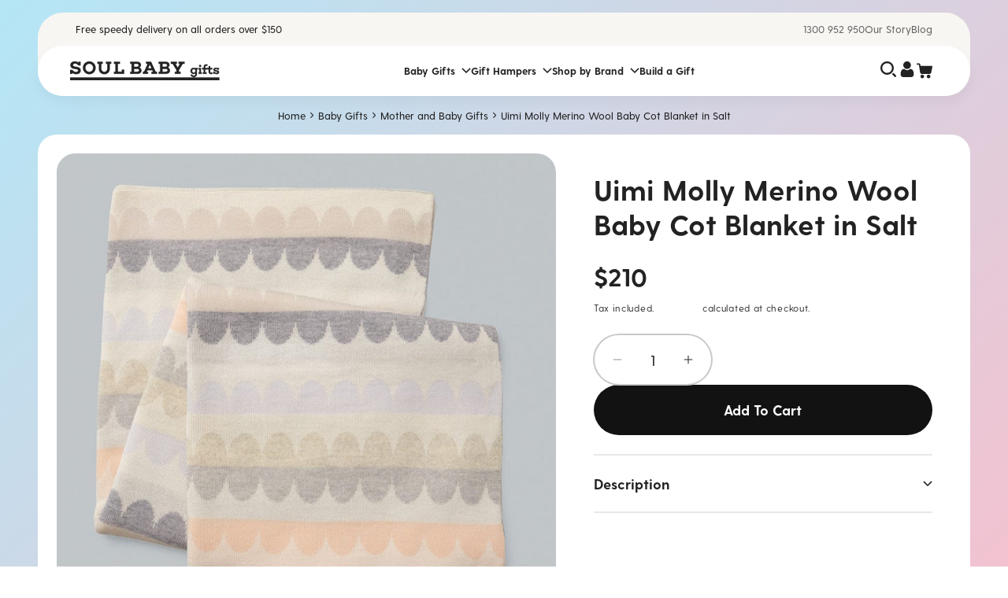

--- FILE ---
content_type: text/html; charset=utf-8
request_url: https://soulbabygifts.com.au/products/uimi-molly-merino-wool-baby-cot-blanket-in-salt
body_size: 46629
content:
<!doctype html>
<html class="no-js" lang="en">
  <head>
    <meta charset="utf-8">
    <meta http-equiv="X-UA-Compatible" content="IE=edge">
    <meta name="viewport" content="width=device-width,initial-scale=1">
    <meta name="theme-color" content="">
    <link rel="canonical" href="https://soulbabygifts.com.au/products/uimi-molly-merino-wool-baby-cot-blanket-in-salt">
    <meta name="google-site-verification" content="2NywhHOkYG9rz0DwguqEb9Oeb22JFxSay2Ml7VAWXaQ" /><link rel="icon" type="image/png" href="//soulbabygifts.com.au/cdn/shop/files/MPT_favicon32x32.png?crop=center&height=32&v=1738618226&width=32"><link rel="preconnect" href="https://fonts.shopifycdn.com" crossorigin><title>
      Uimi Molly Merino Wool Baby Cot Blanket in Salt
</title>

    
      <meta name="description" content="Send an Uimi Merino Wool cot blanket to your friend, colleague or loved one on the birth of a newborn baby. It&#39;s the perfect baby shower gift.">
    

    

<meta property="og:site_name" content="soul-baby-gifts">
<meta property="og:url" content="https://soulbabygifts.com.au/products/uimi-molly-merino-wool-baby-cot-blanket-in-salt">
<meta property="og:title" content="Uimi Molly Merino Wool Baby Cot Blanket in Salt">
<meta property="og:type" content="product">
<meta property="og:description" content="Send an Uimi Merino Wool cot blanket to your friend, colleague or loved one on the birth of a newborn baby. It&#39;s the perfect baby shower gift."><meta property="og:image" content="http://soulbabygifts.com.au/cdn/shop/products/uimi_molly_blanket_merino_wool_size_cot._colour_salt.jpg?v=1713428662">
  <meta property="og:image:secure_url" content="https://soulbabygifts.com.au/cdn/shop/products/uimi_molly_blanket_merino_wool_size_cot._colour_salt.jpg?v=1713428662">
  <meta property="og:image:width" content="1000">
  <meta property="og:image:height" content="1000"><meta property="og:price:amount" content="210.00">
  <meta property="og:price:currency" content="AUD"><meta name="twitter:card" content="summary_large_image">
<meta name="twitter:title" content="Uimi Molly Merino Wool Baby Cot Blanket in Salt">
<meta name="twitter:description" content="Send an Uimi Merino Wool cot blanket to your friend, colleague or loved one on the birth of a newborn baby. It&#39;s the perfect baby shower gift.">


    <script src="//soulbabygifts.com.au/cdn/shop/t/13/assets/constants.js?v=58251544750838685771713798502" defer="defer"></script>
    <script src="//soulbabygifts.com.au/cdn/shop/t/13/assets/pubsub.js?v=158357773527763999511713798502" defer="defer"></script>
    <script src="//soulbabygifts.com.au/cdn/shop/t/13/assets/flickity.min.js?v=114460508543641870001713798502" defer="defer"></script>
    <script src="//soulbabygifts.com.au/cdn/shop/t/13/assets/global.js?v=55817616667902443051713798500" defer="defer"></script>
    <script src="//soulbabygifts.com.au/cdn/shop/t/13/assets/custom.js?v=114724841505477776461713798503" defer="defer"></script><script src="//soulbabygifts.com.au/cdn/shop/t/13/assets/animations.js?v=114255849464433187621713798499" defer="defer"></script><script>window.performance && window.performance.mark && window.performance.mark('shopify.content_for_header.start');</script><meta name="google-site-verification" content="3Z5j17hvCqJMEO7dg6ZbCYY7rynBrwm7f1P165AzuEA">
<meta name="facebook-domain-verification" content="5cgcdzc2v8tmdaefkchz72j5tm8smy">
<meta id="shopify-digital-wallet" name="shopify-digital-wallet" content="/78684520763/digital_wallets/dialog">
<meta name="shopify-checkout-api-token" content="c99377b103f0e3f57665e3059970c38f">
<meta id="in-context-paypal-metadata" data-shop-id="78684520763" data-venmo-supported="false" data-environment="production" data-locale="en_US" data-paypal-v4="true" data-currency="AUD">
<link rel="alternate" type="application/json+oembed" href="https://soulbabygifts.com.au/products/uimi-molly-merino-wool-baby-cot-blanket-in-salt.oembed">
<script async="async" src="/checkouts/internal/preloads.js?locale=en-AU"></script>
<link rel="preconnect" href="https://shop.app" crossorigin="anonymous">
<script async="async" src="https://shop.app/checkouts/internal/preloads.js?locale=en-AU&shop_id=78684520763" crossorigin="anonymous"></script>
<script id="apple-pay-shop-capabilities" type="application/json">{"shopId":78684520763,"countryCode":"AU","currencyCode":"AUD","merchantCapabilities":["supports3DS"],"merchantId":"gid:\/\/shopify\/Shop\/78684520763","merchantName":"soul-baby-gifts","requiredBillingContactFields":["postalAddress","email","phone"],"requiredShippingContactFields":["postalAddress","email","phone"],"shippingType":"shipping","supportedNetworks":["visa","masterCard","amex","jcb"],"total":{"type":"pending","label":"soul-baby-gifts","amount":"1.00"},"shopifyPaymentsEnabled":true,"supportsSubscriptions":true}</script>
<script id="shopify-features" type="application/json">{"accessToken":"c99377b103f0e3f57665e3059970c38f","betas":["rich-media-storefront-analytics"],"domain":"soulbabygifts.com.au","predictiveSearch":true,"shopId":78684520763,"locale":"en"}</script>
<script>var Shopify = Shopify || {};
Shopify.shop = "soul-baby-gifts.myshopify.com";
Shopify.locale = "en";
Shopify.currency = {"active":"AUD","rate":"1.0"};
Shopify.country = "AU";
Shopify.theme = {"name":"GW: [74 design] Dawn | Production","id":167583646011,"schema_name":"Dawn","schema_version":"10.0.0","theme_store_id":887,"role":"main"};
Shopify.theme.handle = "null";
Shopify.theme.style = {"id":null,"handle":null};
Shopify.cdnHost = "soulbabygifts.com.au/cdn";
Shopify.routes = Shopify.routes || {};
Shopify.routes.root = "/";</script>
<script type="module">!function(o){(o.Shopify=o.Shopify||{}).modules=!0}(window);</script>
<script>!function(o){function n(){var o=[];function n(){o.push(Array.prototype.slice.apply(arguments))}return n.q=o,n}var t=o.Shopify=o.Shopify||{};t.loadFeatures=n(),t.autoloadFeatures=n()}(window);</script>
<script>
  window.ShopifyPay = window.ShopifyPay || {};
  window.ShopifyPay.apiHost = "shop.app\/pay";
  window.ShopifyPay.redirectState = null;
</script>
<script id="shop-js-analytics" type="application/json">{"pageType":"product"}</script>
<script defer="defer" async type="module" src="//soulbabygifts.com.au/cdn/shopifycloud/shop-js/modules/v2/client.init-shop-cart-sync_BApSsMSl.en.esm.js"></script>
<script defer="defer" async type="module" src="//soulbabygifts.com.au/cdn/shopifycloud/shop-js/modules/v2/chunk.common_CBoos6YZ.esm.js"></script>
<script type="module">
  await import("//soulbabygifts.com.au/cdn/shopifycloud/shop-js/modules/v2/client.init-shop-cart-sync_BApSsMSl.en.esm.js");
await import("//soulbabygifts.com.au/cdn/shopifycloud/shop-js/modules/v2/chunk.common_CBoos6YZ.esm.js");

  window.Shopify.SignInWithShop?.initShopCartSync?.({"fedCMEnabled":true,"windoidEnabled":true});

</script>
<script>
  window.Shopify = window.Shopify || {};
  if (!window.Shopify.featureAssets) window.Shopify.featureAssets = {};
  window.Shopify.featureAssets['shop-js'] = {"shop-cart-sync":["modules/v2/client.shop-cart-sync_DJczDl9f.en.esm.js","modules/v2/chunk.common_CBoos6YZ.esm.js"],"init-fed-cm":["modules/v2/client.init-fed-cm_BzwGC0Wi.en.esm.js","modules/v2/chunk.common_CBoos6YZ.esm.js"],"init-windoid":["modules/v2/client.init-windoid_BS26ThXS.en.esm.js","modules/v2/chunk.common_CBoos6YZ.esm.js"],"init-shop-email-lookup-coordinator":["modules/v2/client.init-shop-email-lookup-coordinator_DFwWcvrS.en.esm.js","modules/v2/chunk.common_CBoos6YZ.esm.js"],"shop-cash-offers":["modules/v2/client.shop-cash-offers_DthCPNIO.en.esm.js","modules/v2/chunk.common_CBoos6YZ.esm.js","modules/v2/chunk.modal_Bu1hFZFC.esm.js"],"shop-button":["modules/v2/client.shop-button_D_JX508o.en.esm.js","modules/v2/chunk.common_CBoos6YZ.esm.js"],"shop-toast-manager":["modules/v2/client.shop-toast-manager_tEhgP2F9.en.esm.js","modules/v2/chunk.common_CBoos6YZ.esm.js"],"avatar":["modules/v2/client.avatar_BTnouDA3.en.esm.js"],"pay-button":["modules/v2/client.pay-button_BuNmcIr_.en.esm.js","modules/v2/chunk.common_CBoos6YZ.esm.js"],"init-shop-cart-sync":["modules/v2/client.init-shop-cart-sync_BApSsMSl.en.esm.js","modules/v2/chunk.common_CBoos6YZ.esm.js"],"shop-login-button":["modules/v2/client.shop-login-button_DwLgFT0K.en.esm.js","modules/v2/chunk.common_CBoos6YZ.esm.js","modules/v2/chunk.modal_Bu1hFZFC.esm.js"],"init-customer-accounts-sign-up":["modules/v2/client.init-customer-accounts-sign-up_TlVCiykN.en.esm.js","modules/v2/client.shop-login-button_DwLgFT0K.en.esm.js","modules/v2/chunk.common_CBoos6YZ.esm.js","modules/v2/chunk.modal_Bu1hFZFC.esm.js"],"init-shop-for-new-customer-accounts":["modules/v2/client.init-shop-for-new-customer-accounts_DrjXSI53.en.esm.js","modules/v2/client.shop-login-button_DwLgFT0K.en.esm.js","modules/v2/chunk.common_CBoos6YZ.esm.js","modules/v2/chunk.modal_Bu1hFZFC.esm.js"],"init-customer-accounts":["modules/v2/client.init-customer-accounts_C0Oh2ljF.en.esm.js","modules/v2/client.shop-login-button_DwLgFT0K.en.esm.js","modules/v2/chunk.common_CBoos6YZ.esm.js","modules/v2/chunk.modal_Bu1hFZFC.esm.js"],"shop-follow-button":["modules/v2/client.shop-follow-button_C5D3XtBb.en.esm.js","modules/v2/chunk.common_CBoos6YZ.esm.js","modules/v2/chunk.modal_Bu1hFZFC.esm.js"],"checkout-modal":["modules/v2/client.checkout-modal_8TC_1FUY.en.esm.js","modules/v2/chunk.common_CBoos6YZ.esm.js","modules/v2/chunk.modal_Bu1hFZFC.esm.js"],"lead-capture":["modules/v2/client.lead-capture_D-pmUjp9.en.esm.js","modules/v2/chunk.common_CBoos6YZ.esm.js","modules/v2/chunk.modal_Bu1hFZFC.esm.js"],"shop-login":["modules/v2/client.shop-login_BmtnoEUo.en.esm.js","modules/v2/chunk.common_CBoos6YZ.esm.js","modules/v2/chunk.modal_Bu1hFZFC.esm.js"],"payment-terms":["modules/v2/client.payment-terms_BHOWV7U_.en.esm.js","modules/v2/chunk.common_CBoos6YZ.esm.js","modules/v2/chunk.modal_Bu1hFZFC.esm.js"]};
</script>
<script>(function() {
  var isLoaded = false;
  function asyncLoad() {
    if (isLoaded) return;
    isLoaded = true;
    var urls = ["https:\/\/cdn.nfcube.com\/instafeed-3b1796dc4f55120a717f9c4e9a53758a.js?shop=soul-baby-gifts.myshopify.com"];
    for (var i = 0; i < urls.length; i++) {
      var s = document.createElement('script');
      s.type = 'text/javascript';
      s.async = true;
      s.src = urls[i];
      var x = document.getElementsByTagName('script')[0];
      x.parentNode.insertBefore(s, x);
    }
  };
  if(window.attachEvent) {
    window.attachEvent('onload', asyncLoad);
  } else {
    window.addEventListener('load', asyncLoad, false);
  }
})();</script>
<script id="__st">var __st={"a":78684520763,"offset":39600,"reqid":"70560e31-0bcc-420e-bddc-b8be51ee58f1-1768914441","pageurl":"soulbabygifts.com.au\/products\/uimi-molly-merino-wool-baby-cot-blanket-in-salt","u":"c703fe71b4f8","p":"product","rtyp":"product","rid":8593377624379};</script>
<script>window.ShopifyPaypalV4VisibilityTracking = true;</script>
<script id="captcha-bootstrap">!function(){'use strict';const t='contact',e='account',n='new_comment',o=[[t,t],['blogs',n],['comments',n],[t,'customer']],c=[[e,'customer_login'],[e,'guest_login'],[e,'recover_customer_password'],[e,'create_customer']],r=t=>t.map((([t,e])=>`form[action*='/${t}']:not([data-nocaptcha='true']) input[name='form_type'][value='${e}']`)).join(','),a=t=>()=>t?[...document.querySelectorAll(t)].map((t=>t.form)):[];function s(){const t=[...o],e=r(t);return a(e)}const i='password',u='form_key',d=['recaptcha-v3-token','g-recaptcha-response','h-captcha-response',i],f=()=>{try{return window.sessionStorage}catch{return}},m='__shopify_v',_=t=>t.elements[u];function p(t,e,n=!1){try{const o=window.sessionStorage,c=JSON.parse(o.getItem(e)),{data:r}=function(t){const{data:e,action:n}=t;return t[m]||n?{data:e,action:n}:{data:t,action:n}}(c);for(const[e,n]of Object.entries(r))t.elements[e]&&(t.elements[e].value=n);n&&o.removeItem(e)}catch(o){console.error('form repopulation failed',{error:o})}}const l='form_type',E='cptcha';function T(t){t.dataset[E]=!0}const w=window,h=w.document,L='Shopify',v='ce_forms',y='captcha';let A=!1;((t,e)=>{const n=(g='f06e6c50-85a8-45c8-87d0-21a2b65856fe',I='https://cdn.shopify.com/shopifycloud/storefront-forms-hcaptcha/ce_storefront_forms_captcha_hcaptcha.v1.5.2.iife.js',D={infoText:'Protected by hCaptcha',privacyText:'Privacy',termsText:'Terms'},(t,e,n)=>{const o=w[L][v],c=o.bindForm;if(c)return c(t,g,e,D).then(n);var r;o.q.push([[t,g,e,D],n]),r=I,A||(h.body.append(Object.assign(h.createElement('script'),{id:'captcha-provider',async:!0,src:r})),A=!0)});var g,I,D;w[L]=w[L]||{},w[L][v]=w[L][v]||{},w[L][v].q=[],w[L][y]=w[L][y]||{},w[L][y].protect=function(t,e){n(t,void 0,e),T(t)},Object.freeze(w[L][y]),function(t,e,n,w,h,L){const[v,y,A,g]=function(t,e,n){const i=e?o:[],u=t?c:[],d=[...i,...u],f=r(d),m=r(i),_=r(d.filter((([t,e])=>n.includes(e))));return[a(f),a(m),a(_),s()]}(w,h,L),I=t=>{const e=t.target;return e instanceof HTMLFormElement?e:e&&e.form},D=t=>v().includes(t);t.addEventListener('submit',(t=>{const e=I(t);if(!e)return;const n=D(e)&&!e.dataset.hcaptchaBound&&!e.dataset.recaptchaBound,o=_(e),c=g().includes(e)&&(!o||!o.value);(n||c)&&t.preventDefault(),c&&!n&&(function(t){try{if(!f())return;!function(t){const e=f();if(!e)return;const n=_(t);if(!n)return;const o=n.value;o&&e.removeItem(o)}(t);const e=Array.from(Array(32),(()=>Math.random().toString(36)[2])).join('');!function(t,e){_(t)||t.append(Object.assign(document.createElement('input'),{type:'hidden',name:u})),t.elements[u].value=e}(t,e),function(t,e){const n=f();if(!n)return;const o=[...t.querySelectorAll(`input[type='${i}']`)].map((({name:t})=>t)),c=[...d,...o],r={};for(const[a,s]of new FormData(t).entries())c.includes(a)||(r[a]=s);n.setItem(e,JSON.stringify({[m]:1,action:t.action,data:r}))}(t,e)}catch(e){console.error('failed to persist form',e)}}(e),e.submit())}));const S=(t,e)=>{t&&!t.dataset[E]&&(n(t,e.some((e=>e===t))),T(t))};for(const o of['focusin','change'])t.addEventListener(o,(t=>{const e=I(t);D(e)&&S(e,y())}));const B=e.get('form_key'),M=e.get(l),P=B&&M;t.addEventListener('DOMContentLoaded',(()=>{const t=y();if(P)for(const e of t)e.elements[l].value===M&&p(e,B);[...new Set([...A(),...v().filter((t=>'true'===t.dataset.shopifyCaptcha))])].forEach((e=>S(e,t)))}))}(h,new URLSearchParams(w.location.search),n,t,e,['guest_login'])})(!0,!0)}();</script>
<script integrity="sha256-4kQ18oKyAcykRKYeNunJcIwy7WH5gtpwJnB7kiuLZ1E=" data-source-attribution="shopify.loadfeatures" defer="defer" src="//soulbabygifts.com.au/cdn/shopifycloud/storefront/assets/storefront/load_feature-a0a9edcb.js" crossorigin="anonymous"></script>
<script crossorigin="anonymous" defer="defer" src="//soulbabygifts.com.au/cdn/shopifycloud/storefront/assets/shopify_pay/storefront-65b4c6d7.js?v=20250812"></script>
<script data-source-attribution="shopify.dynamic_checkout.dynamic.init">var Shopify=Shopify||{};Shopify.PaymentButton=Shopify.PaymentButton||{isStorefrontPortableWallets:!0,init:function(){window.Shopify.PaymentButton.init=function(){};var t=document.createElement("script");t.src="https://soulbabygifts.com.au/cdn/shopifycloud/portable-wallets/latest/portable-wallets.en.js",t.type="module",document.head.appendChild(t)}};
</script>
<script data-source-attribution="shopify.dynamic_checkout.buyer_consent">
  function portableWalletsHideBuyerConsent(e){var t=document.getElementById("shopify-buyer-consent"),n=document.getElementById("shopify-subscription-policy-button");t&&n&&(t.classList.add("hidden"),t.setAttribute("aria-hidden","true"),n.removeEventListener("click",e))}function portableWalletsShowBuyerConsent(e){var t=document.getElementById("shopify-buyer-consent"),n=document.getElementById("shopify-subscription-policy-button");t&&n&&(t.classList.remove("hidden"),t.removeAttribute("aria-hidden"),n.addEventListener("click",e))}window.Shopify?.PaymentButton&&(window.Shopify.PaymentButton.hideBuyerConsent=portableWalletsHideBuyerConsent,window.Shopify.PaymentButton.showBuyerConsent=portableWalletsShowBuyerConsent);
</script>
<script data-source-attribution="shopify.dynamic_checkout.cart.bootstrap">document.addEventListener("DOMContentLoaded",(function(){function t(){return document.querySelector("shopify-accelerated-checkout-cart, shopify-accelerated-checkout")}if(t())Shopify.PaymentButton.init();else{new MutationObserver((function(e,n){t()&&(Shopify.PaymentButton.init(),n.disconnect())})).observe(document.body,{childList:!0,subtree:!0})}}));
</script>
<link id="shopify-accelerated-checkout-styles" rel="stylesheet" media="screen" href="https://soulbabygifts.com.au/cdn/shopifycloud/portable-wallets/latest/accelerated-checkout-backwards-compat.css" crossorigin="anonymous">
<style id="shopify-accelerated-checkout-cart">
        #shopify-buyer-consent {
  margin-top: 1em;
  display: inline-block;
  width: 100%;
}

#shopify-buyer-consent.hidden {
  display: none;
}

#shopify-subscription-policy-button {
  background: none;
  border: none;
  padding: 0;
  text-decoration: underline;
  font-size: inherit;
  cursor: pointer;
}

#shopify-subscription-policy-button::before {
  box-shadow: none;
}

      </style>
<script id="sections-script" data-sections="header" defer="defer" src="//soulbabygifts.com.au/cdn/shop/t/13/compiled_assets/scripts.js?v=10498"></script>
<script>window.performance && window.performance.mark && window.performance.mark('shopify.content_for_header.end');</script>


    <style data-shopify>
  @font-face {
  font-family: Assistant;
  font-weight: 400;
  font-style: normal;
  font-display: swap;
  src: url("//soulbabygifts.com.au/cdn/fonts/assistant/assistant_n4.9120912a469cad1cc292572851508ca49d12e768.woff2") format("woff2"),
       url("//soulbabygifts.com.au/cdn/fonts/assistant/assistant_n4.6e9875ce64e0fefcd3f4446b7ec9036b3ddd2985.woff") format("woff");
}

  
  
  
  @font-face {
  font-family: Assistant;
  font-weight: 400;
  font-style: normal;
  font-display: swap;
  src: url("//soulbabygifts.com.au/cdn/fonts/assistant/assistant_n4.9120912a469cad1cc292572851508ca49d12e768.woff2") format("woff2"),
       url("//soulbabygifts.com.au/cdn/fonts/assistant/assistant_n4.6e9875ce64e0fefcd3f4446b7ec9036b3ddd2985.woff") format("woff");
}


  
    :root,
    .color-background-1 {
      --color-background: 255,255,255;
    
      --gradient-background: #ffffff;
    
    --color-foreground: 34,34,34;
    --color-shadow: 68,68,68;
    --color-button: 34,34,34;
    --color-button-text: 255,255,255;
    --color-secondary-button: 255,255,255;
    --color-secondary-button-text: 68,68,68;
    --color-link: 68,68,68;
    --color-badge-foreground: 34,34,34;
    --color-badge-background: 255,255,255;
    --color-badge-border: 34,34,34;
    --payment-terms-background-color: rgb(255 255 255);
  }
  
    
    .color-background-2 {
      --color-background: 248,246,242;
    
      --gradient-background: #f8f6f2;
    
    --color-foreground: 34,34,34;
    --color-shadow: 34,34,34;
    --color-button: 34,34,34;
    --color-button-text: 255,255,255;
    --color-secondary-button: 248,246,242;
    --color-secondary-button-text: 34,34,34;
    --color-link: 34,34,34;
    --color-badge-foreground: 34,34,34;
    --color-badge-background: 248,246,242;
    --color-badge-border: 34,34,34;
    --payment-terms-background-color: rgb(248 246 242);
  }
  
    
    .color-inverse {
      --color-background: 34,34,34;
    
      --gradient-background: #222222;
    
    --color-foreground: 255,255,255;
    --color-shadow: 18,18,18;
    --color-button: 255,255,255;
    --color-button-text: 0,0,0;
    --color-secondary-button: 34,34,34;
    --color-secondary-button-text: 255,255,255;
    --color-link: 255,255,255;
    --color-badge-foreground: 255,255,255;
    --color-badge-background: 34,34,34;
    --color-badge-border: 255,255,255;
    --payment-terms-background-color: rgb(34 34 34);
  }
  
    
    .color-accent-1 {
      --color-background: 18,18,18;
    
      --gradient-background: linear-gradient(135deg, rgba(180, 230, 246, 1), rgba(252, 189, 203, 1) 100%);
    
    --color-foreground: 34,34,34;
    --color-shadow: 34,34,34;
    --color-button: 255,255,255;
    --color-button-text: 34,34,34;
    --color-secondary-button: 18,18,18;
    --color-secondary-button-text: 255,255,255;
    --color-link: 255,255,255;
    --color-badge-foreground: 34,34,34;
    --color-badge-background: 18,18,18;
    --color-badge-border: 34,34,34;
    --payment-terms-background-color: rgb(18 18 18);
  }
  
    
    .color-accent-2 {
      --color-background: 255,255,255;
    
      --gradient-background: linear-gradient(135deg, rgba(0, 66, 106, 1), rgba(112, 133, 115, 1) 97%);
    
    --color-foreground: 255,255,255;
    --color-shadow: 34,34,34;
    --color-button: 255,255,255;
    --color-button-text: 34,34,34;
    --color-secondary-button: 255,255,255;
    --color-secondary-button-text: 255,255,255;
    --color-link: 255,255,255;
    --color-badge-foreground: 255,255,255;
    --color-badge-background: 255,255,255;
    --color-badge-border: 255,255,255;
    --payment-terms-background-color: rgb(255 255 255);
  }
  
    
    .color-scheme-d35200db-0f9d-4d46-8edf-a3feaa056b0b {
      --color-background: 255,255,255;
    
      --gradient-background: #ffffff;
    
    --color-foreground: 255,255,255;
    --color-shadow: 68,68,68;
    --color-button: 255,255,255;
    --color-button-text: 34,34,34;
    --color-secondary-button: 255,255,255;
    --color-secondary-button-text: 201,201,201;
    --color-link: 201,201,201;
    --color-badge-foreground: 255,255,255;
    --color-badge-background: 255,255,255;
    --color-badge-border: 255,255,255;
    --payment-terms-background-color: rgb(255 255 255);
  }
  
    
    .color-scheme-9943dd80-8131-4dc8-bbdd-d6d61433e4b1 {
      --color-background: 205,50,87;
    
      --gradient-background: #cd3257;
    
    --color-foreground: 255,255,255;
    --color-shadow: 68,68,68;
    --color-button: 255,255,255;
    --color-button-text: 34,34,34;
    --color-secondary-button: 205,50,87;
    --color-secondary-button-text: 68,68,68;
    --color-link: 68,68,68;
    --color-badge-foreground: 255,255,255;
    --color-badge-background: 205,50,87;
    --color-badge-border: 255,255,255;
    --payment-terms-background-color: rgb(205 50 87);
  }
  

  body, .color-background-1, .color-background-2, .color-inverse, .color-accent-1, .color-accent-2, .color-scheme-d35200db-0f9d-4d46-8edf-a3feaa056b0b, .color-scheme-9943dd80-8131-4dc8-bbdd-d6d61433e4b1 {
    color: rgba(var(--color-foreground), 1);
    background-color: rgb(var(--color-background));
  }

  :root {
    --font-body-family: Assistant, sans-serif;
    --font-body-style: normal;
    --font-body-weight: 400;
    --font-body-weight-bold: 700;

    --font-heading-family: Assistant, sans-serif;
    --font-heading-style: normal;
    --font-heading-weight: 400;

    --font-body-scale: 1.0;
    --font-heading-scale: 1.0;

    --media-padding: px;
    --media-border-opacity: 0.0;
    --media-border-width: 0px;
    --media-radius: 24px;
    --media-shadow-opacity: 0.0;
    --media-shadow-horizontal-offset: -40px;
    --media-shadow-vertical-offset: -40px;
    --media-shadow-blur-radius: 0px;
    --media-shadow-visible: 0;

    --page-width: 144rem;
    --page-width-margin: 0rem;

    --product-card-image-padding: 0.0rem;
    --product-card-corner-radius: 2.4rem;
    --product-card-text-alignment: left;
    --product-card-border-width: 0.0rem;
    --product-card-border-opacity: 0.1;
    --product-card-shadow-opacity: 0.0;
    --product-card-shadow-visible: 0;
    --product-card-shadow-horizontal-offset: 0.0rem;
    --product-card-shadow-vertical-offset: 0.4rem;
    --product-card-shadow-blur-radius: 0.5rem;

    --collection-card-image-padding: 0.0rem;
    --collection-card-corner-radius: 2.0rem;
    --collection-card-text-alignment: left;
    --collection-card-border-width: 0.0rem;
    --collection-card-border-opacity: 0.1;
    --collection-card-shadow-opacity: 0.0;
    --collection-card-shadow-visible: 0;
    --collection-card-shadow-horizontal-offset: 0.0rem;
    --collection-card-shadow-vertical-offset: 0.4rem;
    --collection-card-shadow-blur-radius: 0.5rem;

    --blog-card-image-padding: 0.0rem;
    --blog-card-corner-radius: 2.4rem;
    --blog-card-text-alignment: left;
    --blog-card-border-width: 0.0rem;
    --blog-card-border-opacity: 0.1;
    --blog-card-shadow-opacity: 0.0;
    --blog-card-shadow-visible: 0;
    --blog-card-shadow-horizontal-offset: 0.0rem;
    --blog-card-shadow-vertical-offset: 0.4rem;
    --blog-card-shadow-blur-radius: 0.5rem;

    --badge-corner-radius: 4.0rem;

    --popup-border-width: 1px;
    --popup-border-opacity: 0.1;
    --popup-corner-radius: 24px;
    --popup-shadow-opacity: 0.0;
    --popup-shadow-horizontal-offset: 0px;
    --popup-shadow-vertical-offset: 4px;
    --popup-shadow-blur-radius: 5px;

    --drawer-border-width: 1px;
    --drawer-border-opacity: 0.1;
    --drawer-shadow-opacity: 0.0;
    --drawer-shadow-horizontal-offset: 0px;
    --drawer-shadow-vertical-offset: 4px;
    --drawer-shadow-blur-radius: 5px;

    --spacing-sections-desktop: 0px;
    --spacing-sections-mobile: 0px;

    --grid-desktop-vertical-spacing: 24px;
    --grid-desktop-horizontal-spacing: 24px;
    --grid-mobile-vertical-spacing: 12px;
    --grid-mobile-horizontal-spacing: 12px;

    --text-boxes-border-opacity: 0.1;
    --text-boxes-border-width: 0px;
    --text-boxes-radius: 16px;
    --text-boxes-shadow-opacity: 0.0;
    --text-boxes-shadow-visible: 0;
    --text-boxes-shadow-horizontal-offset: 0px;
    --text-boxes-shadow-vertical-offset: 4px;
    --text-boxes-shadow-blur-radius: 5px;

    --buttons-radius: 32px;
    --buttons-radius-outset: 33px;
    --buttons-border-width: 1px;
    --buttons-border-opacity: 1.0;
    --buttons-shadow-opacity: 0.0;
    --buttons-shadow-visible: 0;
    --buttons-shadow-horizontal-offset: 0px;
    --buttons-shadow-vertical-offset: 4px;
    --buttons-shadow-blur-radius: 5px;
    --buttons-border-offset: 0.3px;

    --inputs-radius: 68px;
    --inputs-border-width: 1px;
    --inputs-border-opacity: 0.55;
    --inputs-shadow-opacity: 0.0;
    --inputs-shadow-horizontal-offset: 0px;
    --inputs-margin-offset: 0px;
    --inputs-shadow-vertical-offset: 4px;
    --inputs-shadow-blur-radius: 5px;
    --inputs-radius-outset: 69px;

    --variant-pills-radius: 40px;
    --variant-pills-border-width: 1px;
    --variant-pills-border-opacity: 0.55;
    --variant-pills-shadow-opacity: 0.0;
    --variant-pills-shadow-horizontal-offset: 0px;
    --variant-pills-shadow-vertical-offset: 4px;
    --variant-pills-shadow-blur-radius: 5px;
  }

  @font-face {
    font-family: 'GreycliffCF';
    src: url('//soulbabygifts.com.au/cdn/shop/t/13/assets/GreycliffCF-Regular.otf?v=132779469006039022521713426707') format("opentype");
  }

  @font-face {
    font-family: 'GreycliffCF';
    src: url('//soulbabygifts.com.au/cdn/shop/t/13/assets/GreycliffCF-Medium.otf?v=92067801066016032061713426707') format("opentype");
    font-weight: 500; 
  }

  @font-face {
    font-family: 'GreycliffCF';
    src: url('//soulbabygifts.com.au/cdn/shop/t/13/assets/GreycliffCF-Bold.otf?v=27633462945783159381713426707') format("opentype");
    font-weight: bold; 
  }


  @font-face {
    font-family: 'Quiche Sans';
    src: url('//soulbabygifts.com.au/cdn/shop/t/13/assets/QuicheFine-Bold.otf?v=41161722569484906931713426707') format("opentype");
  }

  @font-face {
    font-family: 'Quiche Sans';
    src: url('//soulbabygifts.com.au/cdn/shop/t/13/assets/QuicheFine-Bold.otf?v=41161722569484906931713426707') format("opentype");
    font-weight: bold; 
  }

  
  @font-face {
    font-family: 'QuicheDisplay-Light';
    src: url('//soulbabygifts.com.au/cdn/shop/t/13/assets/QuicheDisplay-LightItalic.otf?v=141499571358816951751713426707') format("opentype");
    font-style: italic;
  }

  @font-face {
    font-family: 'QuicheDisplay-Medium';
    src: url('//soulbabygifts.com.au/cdn/shop/t/13/assets/QuicheDisplay-Medium.otf?v=104109578716196852461713426707') format("opentype");
  }

  @font-face {
    font-family: 'Choplin-Medium';
    src: url('//soulbabygifts.com.au/cdn/shop/t/13/assets/Choplin-Medium.otf?v=78073035661382683291713426707') format("opentype");
    font-weight: 500; 
  }

  @font-face {
    font-family: 'Silver';
    src: url('//soulbabygifts.com.au/cdn/shop/t/13/assets/Silver_South_Script.ttf?v=134667883690507922711713426707') format("opentype");
    font-weight: 500; 
  }

  *,
  *::before,
  *::after {
    box-sizing: inherit;
  }

  html {
    box-sizing: border-box;
    font-size: calc(var(--font-body-scale) * 62.5%);
    height: 100%;
  }

  body {
    display: grid;
    grid-template-rows: auto auto 1fr auto;
    grid-template-columns: 100%;
    min-height: 100%;
    margin: 0;
    font-size: 1.4rem;
    letter-spacing: 0;
    line-height: calc(1 + 0.5 / var(--font-body-scale));
    font-family: 'GreycliffCF';
    font-style: var(--font-body-style);
    font-weight: 400;
    position: relative;
    word-break: unset;
  }

  @media screen and (min-width: 750px) {
    body {
      font-size: 1.6rem;
      line-height: 1.5;
    }
  }
</style>
    <link href="//soulbabygifts.com.au/cdn/shop/t/13/assets/flickity.min.css?v=12404722746677358661713798501" rel="stylesheet" type="text/css" media="all" />
    <link href="//soulbabygifts.com.au/cdn/shop/t/13/assets/base.css?v=93745801153639762421715166214" rel="stylesheet" type="text/css" media="all" />
    <link href="//soulbabygifts.com.au/cdn/shop/t/13/assets/custom.css?v=79272288984369929261713798502" rel="stylesheet" type="text/css" media="all" />
<link rel="preload" as="font" href="//soulbabygifts.com.au/cdn/fonts/assistant/assistant_n4.9120912a469cad1cc292572851508ca49d12e768.woff2" type="font/woff2" crossorigin><link rel="preload" as="font" href="//soulbabygifts.com.au/cdn/fonts/assistant/assistant_n4.9120912a469cad1cc292572851508ca49d12e768.woff2" type="font/woff2" crossorigin><link
        rel="stylesheet"
        href="//soulbabygifts.com.au/cdn/shop/t/13/assets/component-predictive-search.css?v=40313626064847591451713798503"
        media="print"
        onload="this.media='all'"
      ><script>
      document.documentElement.className = document.documentElement.className.replace('no-js', 'js');
      if (Shopify.designMode) {
        document.documentElement.classList.add('shopify-design-mode');
      }
    </script>
  <!-- BEGIN app block: shopify://apps/sitemap-noindex-pro-seo/blocks/app-embed/4d815e2c-5af0-46ba-8301-d0f9cf660031 --><script>
        var currentParameters = window.location.search;

        if(currentParameters != '') {
          var urlPath = '/products/uimi-molly-merino-wool-baby-cot-blanket-in-salt';
          var url = urlPath + currentParameters;
          var checkQueryParameters = 'soulbabygifts.com.au/collections/snuggle-hunny-kids?sort_by=manual,soulbabygifts.com.au/collections/baby-keepsake-boxes?sort_by=price-descending'
          if(checkQueryParameters != '') {
            var checkQueryParameters = checkQueryParameters.split(',');
          }
          var processNoIndexNoFollow = false;

          if(document.readyState === "complete" || (document.readyState !== "loading" && !document.documentElement.doScroll)) {
            var processNoIndexNoFollow = true;
          } else {
            var processNoIndexNoFollow = true;
          }

          if(processNoIndexNoFollow == true) {
            var metaRobotsFound = false;

            for (i = 0; i < checkQueryParameters.length; i++) {
              var checkParameters = url.includes(checkQueryParameters[i]);

              if(checkParameters == true) {
                metaRobotsFound = true;
                break;
              }
            }

            if(metaRobotsFound == true) {
              var metaRobots = document.getElementsByName("robots");
              for(var i=metaRobots.length-1;i>=0;i--)
              {
                metaRobots[i].parentNode.removeChild(metaRobots[i]);
              }

              var meta = document.createElement('meta');
              meta.name = "robots";
              meta.content = "noindex,nofollow";
              document.getElementsByTagName('head')[0].appendChild(meta);
            }
          }
        }
      </script>
<!-- END app block --><!-- BEGIN app block: shopify://apps/klaviyo-email-marketing-sms/blocks/klaviyo-onsite-embed/2632fe16-c075-4321-a88b-50b567f42507 -->












  <script async src="https://static.klaviyo.com/onsite/js/QQ5Aec/klaviyo.js?company_id=QQ5Aec"></script>
  <script>!function(){if(!window.klaviyo){window._klOnsite=window._klOnsite||[];try{window.klaviyo=new Proxy({},{get:function(n,i){return"push"===i?function(){var n;(n=window._klOnsite).push.apply(n,arguments)}:function(){for(var n=arguments.length,o=new Array(n),w=0;w<n;w++)o[w]=arguments[w];var t="function"==typeof o[o.length-1]?o.pop():void 0,e=new Promise((function(n){window._klOnsite.push([i].concat(o,[function(i){t&&t(i),n(i)}]))}));return e}}})}catch(n){window.klaviyo=window.klaviyo||[],window.klaviyo.push=function(){var n;(n=window._klOnsite).push.apply(n,arguments)}}}}();</script>

  
    <script id="viewed_product">
      if (item == null) {
        var _learnq = _learnq || [];

        var MetafieldReviews = null
        var MetafieldYotpoRating = null
        var MetafieldYotpoCount = null
        var MetafieldLooxRating = null
        var MetafieldLooxCount = null
        var okendoProduct = null
        var okendoProductReviewCount = null
        var okendoProductReviewAverageValue = null
        try {
          // The following fields are used for Customer Hub recently viewed in order to add reviews.
          // This information is not part of __kla_viewed. Instead, it is part of __kla_viewed_reviewed_items
          MetafieldReviews = {};
          MetafieldYotpoRating = null
          MetafieldYotpoCount = null
          MetafieldLooxRating = null
          MetafieldLooxCount = null

          okendoProduct = null
          // If the okendo metafield is not legacy, it will error, which then requires the new json formatted data
          if (okendoProduct && 'error' in okendoProduct) {
            okendoProduct = null
          }
          okendoProductReviewCount = okendoProduct ? okendoProduct.reviewCount : null
          okendoProductReviewAverageValue = okendoProduct ? okendoProduct.reviewAverageValue : null
        } catch (error) {
          console.error('Error in Klaviyo onsite reviews tracking:', error);
        }

        var item = {
          Name: "Uimi Molly Merino Wool Baby Cot Blanket in Salt",
          ProductID: 8593377624379,
          Categories: ["Baby Blankets","Baby Shower Gifts","Collection Fill Your Gift","Mother \u0026 Baby Gifts","Snuggly Sleep Time","Uimi Merino Wool Blankets"],
          ImageURL: "https://soulbabygifts.com.au/cdn/shop/products/uimi_molly_blanket_merino_wool_size_cot._colour_salt_grande.jpg?v=1713428662",
          URL: "https://soulbabygifts.com.au/products/uimi-molly-merino-wool-baby-cot-blanket-in-salt",
          Brand: "soul-baby-gifts",
          Price: "$210.00",
          Value: "210.00",
          CompareAtPrice: "$0.00"
        };
        _learnq.push(['track', 'Viewed Product', item]);
        _learnq.push(['trackViewedItem', {
          Title: item.Name,
          ItemId: item.ProductID,
          Categories: item.Categories,
          ImageUrl: item.ImageURL,
          Url: item.URL,
          Metadata: {
            Brand: item.Brand,
            Price: item.Price,
            Value: item.Value,
            CompareAtPrice: item.CompareAtPrice
          },
          metafields:{
            reviews: MetafieldReviews,
            yotpo:{
              rating: MetafieldYotpoRating,
              count: MetafieldYotpoCount,
            },
            loox:{
              rating: MetafieldLooxRating,
              count: MetafieldLooxCount,
            },
            okendo: {
              rating: okendoProductReviewAverageValue,
              count: okendoProductReviewCount,
            }
          }
        }]);
      }
    </script>
  




  <script>
    window.klaviyoReviewsProductDesignMode = false
  </script>







<!-- END app block --><!-- BEGIN app block: shopify://apps/okendo/blocks/theme-settings/bb689e69-ea70-4661-8fb7-ad24a2e23c29 --><!-- BEGIN app snippet: header-metafields -->










    <style data-oke-reviews-version="0.75.2" type="text/css" data-href="https://d3hw6dc1ow8pp2.cloudfront.net/reviews-widget-plus/css/okendo-reviews-styles.04184258.css"></style><style data-oke-reviews-version="0.75.2" type="text/css" data-href="https://d3hw6dc1ow8pp2.cloudfront.net/reviews-widget-plus/css/modules/okendo-star-rating.4cb378a8.css"></style><style data-oke-reviews-version="0.75.2" type="text/css" data-href="https://d3hw6dc1ow8pp2.cloudfront.net/reviews-widget-plus/css/modules/okendo-reviews-summary.5e6d21d7.css"></style><style type="text/css">.okeReviews[data-oke-container],div.okeReviews{font-size:14px;font-size:var(--oke-text-regular);font-weight:400;font-family:var(--oke-text-fontFamily);line-height:1.6}.okeReviews[data-oke-container] *,.okeReviews[data-oke-container] :after,.okeReviews[data-oke-container] :before,div.okeReviews *,div.okeReviews :after,div.okeReviews :before{box-sizing:border-box}.okeReviews[data-oke-container] h1,.okeReviews[data-oke-container] h2,.okeReviews[data-oke-container] h3,.okeReviews[data-oke-container] h4,.okeReviews[data-oke-container] h5,.okeReviews[data-oke-container] h6,div.okeReviews h1,div.okeReviews h2,div.okeReviews h3,div.okeReviews h4,div.okeReviews h5,div.okeReviews h6{font-size:1em;font-weight:400;line-height:1.4;margin:0}.okeReviews[data-oke-container] ul,div.okeReviews ul{padding:0;margin:0}.okeReviews[data-oke-container] li,div.okeReviews li{list-style-type:none;padding:0}.okeReviews[data-oke-container] p,div.okeReviews p{line-height:1.8;margin:0 0 4px}.okeReviews[data-oke-container] p:last-child,div.okeReviews p:last-child{margin-bottom:0}.okeReviews[data-oke-container] a,div.okeReviews a{text-decoration:none;color:inherit}.okeReviews[data-oke-container] button,div.okeReviews button{border-radius:0;border:0;box-shadow:none;margin:0;width:auto;min-width:auto;padding:0;background-color:transparent;min-height:auto}.okeReviews[data-oke-container] button,.okeReviews[data-oke-container] input,.okeReviews[data-oke-container] select,.okeReviews[data-oke-container] textarea,div.okeReviews button,div.okeReviews input,div.okeReviews select,div.okeReviews textarea{font-family:inherit;font-size:1em}.okeReviews[data-oke-container] label,.okeReviews[data-oke-container] select,div.okeReviews label,div.okeReviews select{display:inline}.okeReviews[data-oke-container] select,div.okeReviews select{width:auto}.okeReviews[data-oke-container] article,.okeReviews[data-oke-container] aside,div.okeReviews article,div.okeReviews aside{margin:0}.okeReviews[data-oke-container] table,div.okeReviews table{background:transparent;border:0;border-collapse:collapse;border-spacing:0;font-family:inherit;font-size:1em;table-layout:auto}.okeReviews[data-oke-container] table td,.okeReviews[data-oke-container] table th,.okeReviews[data-oke-container] table tr,div.okeReviews table td,div.okeReviews table th,div.okeReviews table tr{border:0;font-family:inherit;font-size:1em}.okeReviews[data-oke-container] table td,.okeReviews[data-oke-container] table th,div.okeReviews table td,div.okeReviews table th{background:transparent;font-weight:400;letter-spacing:normal;padding:0;text-align:left;text-transform:none;vertical-align:middle}.okeReviews[data-oke-container] table tr:hover td,.okeReviews[data-oke-container] table tr:hover th,div.okeReviews table tr:hover td,div.okeReviews table tr:hover th{background:transparent}.okeReviews[data-oke-container] fieldset,div.okeReviews fieldset{border:0;padding:0;margin:0;min-width:0}.okeReviews[data-oke-container] img,div.okeReviews img{max-width:none}.okeReviews[data-oke-container] div:empty,div.okeReviews div:empty{display:block}.okeReviews[data-oke-container] .oke-icon:before,div.okeReviews .oke-icon:before{font-family:oke-widget-icons!important;font-style:normal;font-weight:400;font-variant:normal;text-transform:none;line-height:1;-webkit-font-smoothing:antialiased;-moz-osx-font-smoothing:grayscale;color:inherit}.okeReviews[data-oke-container] .oke-icon--select-arrow:before,div.okeReviews .oke-icon--select-arrow:before{content:""}.okeReviews[data-oke-container] .oke-icon--loading:before,div.okeReviews .oke-icon--loading:before{content:""}.okeReviews[data-oke-container] .oke-icon--pencil:before,div.okeReviews .oke-icon--pencil:before{content:""}.okeReviews[data-oke-container] .oke-icon--filter:before,div.okeReviews .oke-icon--filter:before{content:""}.okeReviews[data-oke-container] .oke-icon--play:before,div.okeReviews .oke-icon--play:before{content:""}.okeReviews[data-oke-container] .oke-icon--tick-circle:before,div.okeReviews .oke-icon--tick-circle:before{content:""}.okeReviews[data-oke-container] .oke-icon--chevron-left:before,div.okeReviews .oke-icon--chevron-left:before{content:""}.okeReviews[data-oke-container] .oke-icon--chevron-right:before,div.okeReviews .oke-icon--chevron-right:before{content:""}.okeReviews[data-oke-container] .oke-icon--thumbs-down:before,div.okeReviews .oke-icon--thumbs-down:before{content:""}.okeReviews[data-oke-container] .oke-icon--thumbs-up:before,div.okeReviews .oke-icon--thumbs-up:before{content:""}.okeReviews[data-oke-container] .oke-icon--close:before,div.okeReviews .oke-icon--close:before{content:""}.okeReviews[data-oke-container] .oke-icon--chevron-up:before,div.okeReviews .oke-icon--chevron-up:before{content:""}.okeReviews[data-oke-container] .oke-icon--chevron-down:before,div.okeReviews .oke-icon--chevron-down:before{content:""}.okeReviews[data-oke-container] .oke-icon--star:before,div.okeReviews .oke-icon--star:before{content:""}.okeReviews[data-oke-container] .oke-icon--magnifying-glass:before,div.okeReviews .oke-icon--magnifying-glass:before{content:""}@font-face{font-family:oke-widget-icons;src:url(https://d3hw6dc1ow8pp2.cloudfront.net/reviews-widget-plus/fonts/oke-widget-icons.ttf) format("truetype"),url(https://d3hw6dc1ow8pp2.cloudfront.net/reviews-widget-plus/fonts/oke-widget-icons.woff) format("woff"),url(https://d3hw6dc1ow8pp2.cloudfront.net/reviews-widget-plus/img/oke-widget-icons.bc0d6b0a.svg) format("svg");font-weight:400;font-style:normal;font-display:block}.okeReviews[data-oke-container] .oke-button,div.okeReviews .oke-button{display:inline-block;border-style:solid;border-color:var(--oke-button-borderColor);border-width:var(--oke-button-borderWidth);background-color:var(--oke-button-backgroundColor);line-height:1;padding:12px 24px;margin:0;border-radius:var(--oke-button-borderRadius);color:var(--oke-button-textColor);text-align:center;position:relative;font-weight:var(--oke-button-fontWeight);font-size:var(--oke-button-fontSize);font-family:var(--oke-button-fontFamily);outline:0}.okeReviews[data-oke-container] .oke-button-text,.okeReviews[data-oke-container] .oke-button .oke-icon,div.okeReviews .oke-button-text,div.okeReviews .oke-button .oke-icon{line-height:1}.okeReviews[data-oke-container] .oke-button.oke-is-loading,div.okeReviews .oke-button.oke-is-loading{position:relative}.okeReviews[data-oke-container] .oke-button.oke-is-loading:before,div.okeReviews .oke-button.oke-is-loading:before{font-family:oke-widget-icons!important;font-style:normal;font-weight:400;font-variant:normal;text-transform:none;line-height:1;-webkit-font-smoothing:antialiased;-moz-osx-font-smoothing:grayscale;content:"";color:undefined;font-size:12px;display:inline-block;animation:oke-spin 1s linear infinite;position:absolute;width:12px;height:12px;top:0;left:0;bottom:0;right:0;margin:auto}.okeReviews[data-oke-container] .oke-button.oke-is-loading>*,div.okeReviews .oke-button.oke-is-loading>*{opacity:0}.okeReviews[data-oke-container] .oke-button.oke-is-active,div.okeReviews .oke-button.oke-is-active{background-color:var(--oke-button-backgroundColorActive);color:var(--oke-button-textColorActive);border-color:var(--oke-button-borderColorActive)}.okeReviews[data-oke-container] .oke-button:not(.oke-is-loading),div.okeReviews .oke-button:not(.oke-is-loading){cursor:pointer}.okeReviews[data-oke-container] .oke-button:not(.oke-is-loading):not(.oke-is-active):hover,div.okeReviews .oke-button:not(.oke-is-loading):not(.oke-is-active):hover{background-color:var(--oke-button-backgroundColorHover);color:var(--oke-button-textColorHover);border-color:var(--oke-button-borderColorHover);box-shadow:0 0 0 2px var(--oke-button-backgroundColorHover)}.okeReviews[data-oke-container] .oke-button:not(.oke-is-loading):not(.oke-is-active):active,.okeReviews[data-oke-container] .oke-button:not(.oke-is-loading):not(.oke-is-active):hover:active,div.okeReviews .oke-button:not(.oke-is-loading):not(.oke-is-active):active,div.okeReviews .oke-button:not(.oke-is-loading):not(.oke-is-active):hover:active{background-color:var(--oke-button-backgroundColorActive);color:var(--oke-button-textColorActive);border-color:var(--oke-button-borderColorActive)}.okeReviews[data-oke-container] .oke-title,div.okeReviews .oke-title{font-weight:var(--oke-title-fontWeight);font-size:var(--oke-title-fontSize);font-family:var(--oke-title-fontFamily)}.okeReviews[data-oke-container] .oke-bodyText,div.okeReviews .oke-bodyText{font-weight:var(--oke-bodyText-fontWeight);font-size:var(--oke-bodyText-fontSize);font-family:var(--oke-bodyText-fontFamily)}.okeReviews[data-oke-container] .oke-linkButton,div.okeReviews .oke-linkButton{cursor:pointer;font-weight:700;pointer-events:auto;text-decoration:underline}.okeReviews[data-oke-container] .oke-linkButton:hover,div.okeReviews .oke-linkButton:hover{text-decoration:none}.okeReviews[data-oke-container] .oke-readMore,div.okeReviews .oke-readMore{cursor:pointer;color:inherit;text-decoration:underline}.okeReviews[data-oke-container] .oke-select,div.okeReviews .oke-select{cursor:pointer;background-repeat:no-repeat;background-position-x:100%;background-position-y:50%;border:none;padding:0 24px 0 12px;-moz-appearance:none;appearance:none;color:inherit;-webkit-appearance:none;background-color:transparent;background-image:url("data:image/svg+xml;charset=utf-8,%3Csvg fill='currentColor' xmlns='http://www.w3.org/2000/svg' viewBox='0 0 24 24'%3E%3Cpath d='M7 10l5 5 5-5z'/%3E%3Cpath d='M0 0h24v24H0z' fill='none'/%3E%3C/svg%3E");outline-offset:4px}.okeReviews[data-oke-container] .oke-select:disabled,div.okeReviews .oke-select:disabled{background-color:transparent;background-image:url("data:image/svg+xml;charset=utf-8,%3Csvg fill='%239a9db1' xmlns='http://www.w3.org/2000/svg' viewBox='0 0 24 24'%3E%3Cpath d='M7 10l5 5 5-5z'/%3E%3Cpath d='M0 0h24v24H0z' fill='none'/%3E%3C/svg%3E")}.okeReviews[data-oke-container] .oke-loader,div.okeReviews .oke-loader{position:relative}.okeReviews[data-oke-container] .oke-loader:before,div.okeReviews .oke-loader:before{font-family:oke-widget-icons!important;font-style:normal;font-weight:400;font-variant:normal;text-transform:none;line-height:1;-webkit-font-smoothing:antialiased;-moz-osx-font-smoothing:grayscale;content:"";color:var(--oke-text-secondaryColor);font-size:12px;display:inline-block;animation:oke-spin 1s linear infinite;position:absolute;width:12px;height:12px;top:0;left:0;bottom:0;right:0;margin:auto}.okeReviews[data-oke-container] .oke-a11yText,div.okeReviews .oke-a11yText{border:0;clip:rect(0 0 0 0);height:1px;margin:-1px;overflow:hidden;padding:0;position:absolute;width:1px}.okeReviews[data-oke-container] .oke-hidden,div.okeReviews .oke-hidden{display:none}.okeReviews[data-oke-container] .oke-modal,div.okeReviews .oke-modal{bottom:0;left:0;overflow:auto;position:fixed;right:0;top:0;z-index:2147483647;max-height:100%;background-color:rgba(0,0,0,.5);padding:40px 0 32px}@media only screen and (min-width:1024px){.okeReviews[data-oke-container] .oke-modal,div.okeReviews .oke-modal{display:flex;align-items:center;padding:48px 0}}.okeReviews[data-oke-container] .oke-modal ::-moz-selection,div.okeReviews .oke-modal ::-moz-selection{background-color:rgba(39,45,69,.2)}.okeReviews[data-oke-container] .oke-modal ::selection,div.okeReviews .oke-modal ::selection{background-color:rgba(39,45,69,.2)}.okeReviews[data-oke-container] .oke-modal,.okeReviews[data-oke-container] .oke-modal p,div.okeReviews .oke-modal,div.okeReviews .oke-modal p{color:#272d45}.okeReviews[data-oke-container] .oke-modal-content,div.okeReviews .oke-modal-content{background-color:#fff;margin:auto;position:relative;will-change:transform,opacity;width:calc(100% - 64px)}@media only screen and (min-width:1024px){.okeReviews[data-oke-container] .oke-modal-content,div.okeReviews .oke-modal-content{max-width:1000px}}.okeReviews[data-oke-container] .oke-modal-close,div.okeReviews .oke-modal-close{cursor:pointer;position:absolute;width:32px;height:32px;top:-32px;padding:4px;right:-4px;line-height:1}.okeReviews[data-oke-container] .oke-modal-close:before,div.okeReviews .oke-modal-close:before{font-family:oke-widget-icons!important;font-style:normal;font-weight:400;font-variant:normal;text-transform:none;line-height:1;-webkit-font-smoothing:antialiased;-moz-osx-font-smoothing:grayscale;content:"";color:#fff;font-size:24px;display:inline-block;width:24px;height:24px}.okeReviews[data-oke-container] .oke-modal-overlay,div.okeReviews .oke-modal-overlay{background-color:rgba(43,46,56,.9)}@media only screen and (min-width:1024px){.okeReviews[data-oke-container] .oke-modal--large .oke-modal-content,div.okeReviews .oke-modal--large .oke-modal-content{max-width:1200px}}.okeReviews[data-oke-container] .oke-modal .oke-helpful,.okeReviews[data-oke-container] .oke-modal .oke-helpful-vote-button,.okeReviews[data-oke-container] .oke-modal .oke-reviewContent-date,div.okeReviews .oke-modal .oke-helpful,div.okeReviews .oke-modal .oke-helpful-vote-button,div.okeReviews .oke-modal .oke-reviewContent-date{color:#676986}.oke-modal .okeReviews[data-oke-container].oke-w,.oke-modal div.okeReviews.oke-w{color:#272d45}.okeReviews[data-oke-container] .oke-tag,div.okeReviews .oke-tag{align-items:center;color:#272d45;display:flex;font-size:var(--oke-text-small);font-weight:600;text-align:left;position:relative;z-index:2;background-color:#f4f4f6;padding:4px 6px;border:none;border-radius:4px;gap:6px;line-height:1}.okeReviews[data-oke-container] .oke-tag svg,div.okeReviews .oke-tag svg{fill:currentColor;height:1rem}.okeReviews[data-oke-container] .hooper,div.okeReviews .hooper{height:auto}.okeReviews--left{text-align:left}.okeReviews--right{text-align:right}.okeReviews--center{text-align:center}.okeReviews :not([tabindex="-1"]):focus-visible{outline:5px auto highlight;outline:5px auto -webkit-focus-ring-color}.is-oke-modalOpen{overflow:hidden!important}img.oke-is-error{background-color:var(--oke-shadingColor);background-size:cover;background-position:50% 50%;box-shadow:inset 0 0 0 1px var(--oke-border-color)}@keyframes oke-spin{0%{transform:rotate(0deg)}to{transform:rotate(1turn)}}@keyframes oke-fade-in{0%{opacity:0}to{opacity:1}}
.oke-stars{line-height:1;position:relative;display:inline-block}.oke-stars-background svg{overflow:visible}.oke-stars-foreground{overflow:hidden;position:absolute;top:0;left:0}.oke-sr{display:inline-block;padding-top:var(--oke-starRating-spaceAbove);padding-bottom:var(--oke-starRating-spaceBelow)}.oke-sr .oke-is-clickable{cursor:pointer}.oke-sr--hidden{display:none}.oke-sr-count,.oke-sr-rating,.oke-sr-stars{display:inline-block;vertical-align:middle}.oke-sr-stars{line-height:1;margin-right:8px}.oke-sr-rating{display:none}.oke-sr-count--brackets:before{content:"("}.oke-sr-count--brackets:after{content:")"}
.oke-rs{display:block}.oke-rs .oke-reviewsSummary-heading{position:relative}.oke-rs .oke-reviewsSummary-heading-skeleton{background:#e5e5eb;border-radius:4px;height:85%;left:0;max-width:150px;overflow:hidden;position:absolute;top:50%;transform:translateY(-50%);width:100%}.oke-rs .oke-reviewsSummary-heading-skeleton:after{animation:shimmer .8s linear infinite;background:linear-gradient(90deg,#e5e5eb,#f7f7f8 50%,#e5e5eb);background-repeat:no-repeat;background-size:250px 100%;content:"";display:block;height:100%;position:absolute;width:100%;top:0;left:0}@keyframes shimmer{0%{background-position:200%}to{background-position:-200%}}.oke-rs .oke-reviewsSummary.oke-is-preRender .oke-reviewsSummary-heading-text{opacity:0}.oke-rs .oke-reviewsSummary.oke-is-preRender .oke-reviewsSummary-summary{-webkit-mask:linear-gradient(180deg,#000 0,#000 40%,transparent 95%,transparent 0) 100% 50%/100% 100% repeat-x;mask:linear-gradient(180deg,#000 0,#000 40%,transparent 95%,transparent 0) 100% 50%/100% 100% repeat-x;max-height:150px}.okeReviews[data-oke-container] .oke-reviewsSummary .oke-tooltip,div.okeReviews .oke-reviewsSummary .oke-tooltip{display:inline-block;font-weight:400}.okeReviews[data-oke-container] .oke-reviewsSummary .oke-tooltip-trigger,div.okeReviews .oke-reviewsSummary .oke-tooltip-trigger{height:15px;width:15px;overflow:hidden;transform:translateY(-10%)}.okeReviews[data-oke-container] .oke-reviewsSummary-heading,div.okeReviews .oke-reviewsSummary-heading{align-items:center;-moz-column-gap:4px;column-gap:4px;display:inline-flex;font-weight:700;margin-bottom:8px}.okeReviews[data-oke-container] .oke-reviewsSummary-icon,div.okeReviews .oke-reviewsSummary-icon{fill:currentColor;font-size:14px}.okeReviews[data-oke-container] .oke-reviewsSummary-icon svg,div.okeReviews .oke-reviewsSummary-icon svg{vertical-align:baseline}.okeReviews[data-oke-container] .oke-reviewsSummary-summary.oke-is-truncated,div.okeReviews .oke-reviewsSummary-summary.oke-is-truncated{display:-webkit-box;-webkit-box-orient:vertical;overflow:hidden;text-overflow:ellipsis}</style>

    <script type="application/json" id="oke-reviews-settings">{"subscriberId":"f67ce34a-2845-4bcb-b012-66f16d8cac11","analyticsSettings":{"isWidgetOnScreenTrackingEnabled":true,"provider":"gtm"},"locale":"en","localeAndVariant":{"code":"en"},"matchCustomerLocale":false,"widgetSettings":{"global":{"dateSettings":{"format":{"type":"relative"}},"stars":{"backgroundColor":"#E5E5E5","foregroundColor":"#121212","interspace":2,"shape":{"type":"default"},"showBorder":false},"showIncentiveIndicator":false,"searchEnginePaginationEnabled":false,"font":{"fontType":"inherit-from-page"}},"homepageCarousel":{"slidesPerPage":{"large":3,"medium":2},"totalSlides":12,"scrollBehaviour":"slide","style":{"showDates":true,"border":{"color":"#E5E5EB","width":{"value":1,"unit":"px"}},"headingFont":{"hasCustomFontSettings":false},"bodyFont":{"hasCustomFontSettings":false},"arrows":{"color":"#676986","size":{"value":24,"unit":"px"},"enabled":true},"avatar":{"backgroundColor":"#E5E5EB","placeholderTextColor":"#2C3E50","size":{"value":48,"unit":"px"},"enabled":true},"media":{"size":{"value":80,"unit":"px"},"imageGap":{"value":4,"unit":"px"},"enabled":true},"stars":{"height":{"value":18,"unit":"px"}},"productImageSize":{"value":48,"unit":"px"},"layout":{"name":"default","reviewDetailsPosition":"below","showProductName":false,"showAttributeBars":false,"showProductVariantName":false,"showProductDetails":"only-when-grouped"},"highlightColor":"#0E7A82","spaceAbove":{"value":20,"unit":"px"},"text":{"primaryColor":"#2C3E50","fontSizeRegular":{"value":14,"unit":"px"},"fontSizeSmall":{"value":12,"unit":"px"},"secondaryColor":"#676986"},"spaceBelow":{"value":20,"unit":"px"}},"defaultSort":"rating desc","autoPlay":false,"truncation":{"bodyMaxLines":4,"enabled":true,"truncateAll":false}},"mediaCarousel":{"minimumImages":1,"linkText":"Read More","autoPlay":false,"slideSize":"medium","arrowPosition":"outside"},"mediaGrid":{"gridStyleDesktop":{"layout":"default-desktop"},"gridStyleMobile":{"layout":"default-mobile"},"showMoreArrow":{"arrowColor":"#676986","enabled":true,"backgroundColor":"#f4f4f6"},"linkText":"Read More","infiniteScroll":false,"gapSize":{"value":10,"unit":"px"}},"questions":{"initialPageSize":6,"loadMorePageSize":6},"reviewsBadge":{"layout":"small","colorScheme":"light","stars":{"height":{"value":16,"unit":"px"}}},"reviewsTab":{"enabled":false},"reviewsWidget":{"tabs":{"reviews":true},"header":{"columnDistribution":"space-between","verticalAlignment":"top","blocks":[{"columnWidth":"one-third","modules":[{"name":"rating-average","layout":"two-line"},{"name":"rating-breakdown","backgroundColor":"#F8F6F2","shadingColor":"#121212","stretchMode":"contain"}],"textAlignment":"left"},{"columnWidth":"two-thirds","modules":[{"name":"recommended"},{"name":"media-carousel","imageGap":{"value":4,"unit":"px"},"imageHeight":{"value":120,"unit":"px"}}],"textAlignment":"left"}]},"style":{"showDates":true,"border":{"color":"#444444","width":{"value":1,"unit":"px"}},"bodyFont":{"fontSize":{"value":16,"unit":"px"},"fontType":"use-global","fontWeight":400,"hasCustomFontSettings":true},"headingFont":{"fontSize":{"value":22,"unit":"px"},"fontType":"use-global","fontWeight":700,"hasCustomFontSettings":true},"filters":{"backgroundColorActive":"#444444","backgroundColor":"#FFFFFF","borderColor":"#DBDDE4","borderRadius":{"value":100,"unit":"px"},"borderColorActive":"#444444","textColorActive":"#FFFFFF","textColor":"#121212","searchHighlightColor":"#B2F9E9"},"avatar":{"backgroundColor":"#444444","placeholderTextColor":"#FFFFFF","size":{"value":48,"unit":"px"},"enabled":true},"stars":{"height":{"value":18,"unit":"px"}},"shadingColor":"#F8F6F2","productImageSize":{"value":48,"unit":"px"},"button":{"backgroundColorActive":"#121212","borderColorHover":"#121212","backgroundColor":"#121212","borderColor":"#121212","backgroundColorHover":"#FFFFFF","textColorHover":"#FFFFFF","borderRadius":{"value":33,"unit":"px"},"borderWidth":{"value":1,"unit":"px"},"borderColorActive":"#121212","textColorActive":"#FFFFFF","textColor":"#FFFFFF","font":{"fontSize":{"value":18,"unit":"px"},"fontType":"use-global","fontWeight":700,"hasCustomFontSettings":true}},"highlightColor":"#444444","spaceAbove":{"value":20,"unit":"px"},"text":{"primaryColor":"#444444","fontSizeRegular":{"value":16,"unit":"px"},"fontSizeLarge":{"value":20,"unit":"px"},"fontSizeSmall":{"value":12,"unit":"px"},"secondaryColor":"#444444"},"spaceBelow":{"value":20,"unit":"px"},"attributeBar":{"style":"default","backgroundColor":"#D3D4DD","shadingColor":"#9A9DB1","markerColor":"#00CAAA"}},"showWhenEmpty":true,"reviews":{"list":{"layout":{"collapseReviewerDetails":false,"columnAmount":4,"name":"default","showAttributeBars":false,"borderStyle":"full","showProductVariantName":false,"showProductDetails":"only-when-grouped"},"initialPageSize":5,"media":{"layout":"featured","size":{"value":200,"unit":"px"}},"truncation":{"bodyMaxLines":4,"truncateAll":false,"enabled":true},"loadMorePageSize":5},"controls":{"filterMode":"closed","defaultSort":"has_media desc","writeReviewButtonEnabled":true,"freeTextSearchEnabled":false}}},"starRatings":{"showWhenEmpty":false,"clickBehavior":"scroll-to-widget","style":{"text":{"content":"review-count","style":"number-and-text","brackets":false},"spaceAbove":{"value":0,"unit":"px"},"singleStar":false,"spaceBelow":{"value":0,"unit":"px"},"height":{"value":18,"unit":"px"}}}},"features":{"recorderPlusEnabled":true,"recorderQandaPlusEnabled":true}}</script>
            <style id="oke-css-vars">:root{--oke-widget-spaceAbove:20px;--oke-widget-spaceBelow:20px;--oke-starRating-spaceAbove:0;--oke-starRating-spaceBelow:0;--oke-button-backgroundColor:#121212;--oke-button-backgroundColorHover:#fff;--oke-button-backgroundColorActive:#121212;--oke-button-textColor:#fff;--oke-button-textColorHover:#fff;--oke-button-textColorActive:#fff;--oke-button-borderColor:#121212;--oke-button-borderColorHover:#121212;--oke-button-borderColorActive:#121212;--oke-button-borderRadius:33px;--oke-button-borderWidth:1px;--oke-button-fontWeight:700;--oke-button-fontSize:18px;--oke-button-fontFamily:inherit;--oke-border-color:#444;--oke-border-width:1px;--oke-text-primaryColor:#444;--oke-text-secondaryColor:#444;--oke-text-small:12px;--oke-text-regular:16px;--oke-text-large:20px;--oke-text-fontFamily:inherit;--oke-avatar-size:48px;--oke-avatar-backgroundColor:#444;--oke-avatar-placeholderTextColor:#fff;--oke-highlightColor:#444;--oke-shadingColor:#f8f6f2;--oke-productImageSize:48px;--oke-attributeBar-shadingColor:#9a9db1;--oke-attributeBar-borderColor:undefined;--oke-attributeBar-backgroundColor:#d3d4dd;--oke-attributeBar-markerColor:#00caaa;--oke-filter-backgroundColor:#fff;--oke-filter-backgroundColorActive:#444;--oke-filter-borderColor:#dbdde4;--oke-filter-borderColorActive:#444;--oke-filter-textColor:#121212;--oke-filter-textColorActive:#fff;--oke-filter-borderRadius:100px;--oke-filter-searchHighlightColor:#b2f9e9;--oke-mediaGrid-chevronColor:#676986;--oke-stars-foregroundColor:#121212;--oke-stars-backgroundColor:#e5e5e5;--oke-stars-borderWidth:0}.oke-w,oke-modal{--oke-title-fontWeight:700;--oke-title-fontSize:22px;--oke-title-fontFamily:inherit;--oke-bodyText-fontWeight:400;--oke-bodyText-fontSize:16px;--oke-bodyText-fontFamily:inherit}</style>
            <style id="oke-reviews-custom-css">div.okeReviews[data-oke-container] .oke-modal div.okeReviews.oke-w,div.okeReviews[data-oke-container] .oke-modal .oke-modal-content,div.okeReviews[data-oke-container] .oke-modal .oke-modal-content p{color:var(--oke-text-primaryColor)}div.okeReviews[data-oke-container] .oke-modal .oke-modal-content .oke-helpful,div.okeReviews[data-oke-container] .oke-modal .oke-modal-content .oke-helpful-vote-button,div.okeReviews[data-oke-container] .oke-modal .oke-modal-content .oke-reviewContent-date{color:var(--oke-text-secondaryColor)}div.okeReviews[data-oke-container] .oke-modal .oke-reviewContent-title{line-height:1.23;font-weight:700;letter-spacing:normal;font-size:22px}div.okeReviews[data-oke-container] .oke-button:not(.oke-is-loading):not(.oke-is-active):hover{box-shadow:none;color:rgb(var(--color-button-text));transition:box-shadow var(--duration-short) ease,color .2s,background-color .2s;background-color:rgba(18,18,18,.8)}div.okeReviews[data-oke-container] .oke-button{letter-spacing:0;text-transform:capitalize;line-height:1.3333333;color:rgb(var(--color-button-text));transition:box-shadow var(--duration-short) ease,color .2s,background-color .2s;appearance:none;border:0}div.okeReviews[data-oke-container] .oke-button:before{width:100%;content:'';position:absolute}.okeReviews.oke-w .oke-button.oke-w-writeReview{height:100%;vertical-align:middle;overflow:initial}.okeReviews.oke-w .oke-is-small .oke-button,.okeReviews.oke-w .oke-is-small .oke-w-reviews-writeReview{width:100%}.okeReviews.oke-w .oke-is-small .oke-w-reviews-writeReview{margin-top:15px}@media all and (min-width:320px){div.okeReviews[data-oke-container].oke-w{padding-left:15px;padding-right:15px}}@media all and (max-width:750px){div.okeReviews[data-oke-container] p{font-size:14px}}</style>
            <template id="oke-reviews-body-template"><svg id="oke-star-symbols" style="display:none!important" data-oke-id="oke-star-symbols"><symbol id="oke-star-empty" style="overflow:visible;"><path id="star-default--empty" fill="var(--oke-stars-backgroundColor)" stroke="var(--oke-stars-borderColor)" stroke-width="var(--oke-stars-borderWidth)" d="M3.34 13.86c-.48.3-.76.1-.63-.44l1.08-4.56L.26 5.82c-.42-.36-.32-.7.24-.74l4.63-.37L6.92.39c.2-.52.55-.52.76 0l1.8 4.32 4.62.37c.56.05.67.37.24.74l-3.53 3.04 1.08 4.56c.13.54-.14.74-.63.44L7.3 11.43l-3.96 2.43z"/></symbol><symbol id="oke-star-filled" style="overflow:visible;"><path id="star-default--filled" fill="var(--oke-stars-foregroundColor)" stroke="var(--oke-stars-borderColor)" stroke-width="var(--oke-stars-borderWidth)" d="M3.34 13.86c-.48.3-.76.1-.63-.44l1.08-4.56L.26 5.82c-.42-.36-.32-.7.24-.74l4.63-.37L6.92.39c.2-.52.55-.52.76 0l1.8 4.32 4.62.37c.56.05.67.37.24.74l-3.53 3.04 1.08 4.56c.13.54-.14.74-.63.44L7.3 11.43l-3.96 2.43z"/></symbol></svg></template><script>document.addEventListener('readystatechange',() =>{Array.from(document.getElementById('oke-reviews-body-template')?.content.children)?.forEach(function(child){if(!Array.from(document.body.querySelectorAll('[data-oke-id='.concat(child.getAttribute('data-oke-id'),']'))).length){document.body.prepend(child)}})},{once:true});</script>













<!-- END app snippet -->

<!-- BEGIN app snippet: widget-plus-initialisation-script -->




    <script async id="okendo-reviews-script" src="https://d3hw6dc1ow8pp2.cloudfront.net/reviews-widget-plus/js/okendo-reviews.js"></script>

<!-- END app snippet -->


<!-- END app block --><link href="https://monorail-edge.shopifysvc.com" rel="dns-prefetch">
<script>(function(){if ("sendBeacon" in navigator && "performance" in window) {try {var session_token_from_headers = performance.getEntriesByType('navigation')[0].serverTiming.find(x => x.name == '_s').description;} catch {var session_token_from_headers = undefined;}var session_cookie_matches = document.cookie.match(/_shopify_s=([^;]*)/);var session_token_from_cookie = session_cookie_matches && session_cookie_matches.length === 2 ? session_cookie_matches[1] : "";var session_token = session_token_from_headers || session_token_from_cookie || "";function handle_abandonment_event(e) {var entries = performance.getEntries().filter(function(entry) {return /monorail-edge.shopifysvc.com/.test(entry.name);});if (!window.abandonment_tracked && entries.length === 0) {window.abandonment_tracked = true;var currentMs = Date.now();var navigation_start = performance.timing.navigationStart;var payload = {shop_id: 78684520763,url: window.location.href,navigation_start,duration: currentMs - navigation_start,session_token,page_type: "product"};window.navigator.sendBeacon("https://monorail-edge.shopifysvc.com/v1/produce", JSON.stringify({schema_id: "online_store_buyer_site_abandonment/1.1",payload: payload,metadata: {event_created_at_ms: currentMs,event_sent_at_ms: currentMs}}));}}window.addEventListener('pagehide', handle_abandonment_event);}}());</script>
<script id="web-pixels-manager-setup">(function e(e,d,r,n,o){if(void 0===o&&(o={}),!Boolean(null===(a=null===(i=window.Shopify)||void 0===i?void 0:i.analytics)||void 0===a?void 0:a.replayQueue)){var i,a;window.Shopify=window.Shopify||{};var t=window.Shopify;t.analytics=t.analytics||{};var s=t.analytics;s.replayQueue=[],s.publish=function(e,d,r){return s.replayQueue.push([e,d,r]),!0};try{self.performance.mark("wpm:start")}catch(e){}var l=function(){var e={modern:/Edge?\/(1{2}[4-9]|1[2-9]\d|[2-9]\d{2}|\d{4,})\.\d+(\.\d+|)|Firefox\/(1{2}[4-9]|1[2-9]\d|[2-9]\d{2}|\d{4,})\.\d+(\.\d+|)|Chrom(ium|e)\/(9{2}|\d{3,})\.\d+(\.\d+|)|(Maci|X1{2}).+ Version\/(15\.\d+|(1[6-9]|[2-9]\d|\d{3,})\.\d+)([,.]\d+|)( \(\w+\)|)( Mobile\/\w+|) Safari\/|Chrome.+OPR\/(9{2}|\d{3,})\.\d+\.\d+|(CPU[ +]OS|iPhone[ +]OS|CPU[ +]iPhone|CPU IPhone OS|CPU iPad OS)[ +]+(15[._]\d+|(1[6-9]|[2-9]\d|\d{3,})[._]\d+)([._]\d+|)|Android:?[ /-](13[3-9]|1[4-9]\d|[2-9]\d{2}|\d{4,})(\.\d+|)(\.\d+|)|Android.+Firefox\/(13[5-9]|1[4-9]\d|[2-9]\d{2}|\d{4,})\.\d+(\.\d+|)|Android.+Chrom(ium|e)\/(13[3-9]|1[4-9]\d|[2-9]\d{2}|\d{4,})\.\d+(\.\d+|)|SamsungBrowser\/([2-9]\d|\d{3,})\.\d+/,legacy:/Edge?\/(1[6-9]|[2-9]\d|\d{3,})\.\d+(\.\d+|)|Firefox\/(5[4-9]|[6-9]\d|\d{3,})\.\d+(\.\d+|)|Chrom(ium|e)\/(5[1-9]|[6-9]\d|\d{3,})\.\d+(\.\d+|)([\d.]+$|.*Safari\/(?![\d.]+ Edge\/[\d.]+$))|(Maci|X1{2}).+ Version\/(10\.\d+|(1[1-9]|[2-9]\d|\d{3,})\.\d+)([,.]\d+|)( \(\w+\)|)( Mobile\/\w+|) Safari\/|Chrome.+OPR\/(3[89]|[4-9]\d|\d{3,})\.\d+\.\d+|(CPU[ +]OS|iPhone[ +]OS|CPU[ +]iPhone|CPU IPhone OS|CPU iPad OS)[ +]+(10[._]\d+|(1[1-9]|[2-9]\d|\d{3,})[._]\d+)([._]\d+|)|Android:?[ /-](13[3-9]|1[4-9]\d|[2-9]\d{2}|\d{4,})(\.\d+|)(\.\d+|)|Mobile Safari.+OPR\/([89]\d|\d{3,})\.\d+\.\d+|Android.+Firefox\/(13[5-9]|1[4-9]\d|[2-9]\d{2}|\d{4,})\.\d+(\.\d+|)|Android.+Chrom(ium|e)\/(13[3-9]|1[4-9]\d|[2-9]\d{2}|\d{4,})\.\d+(\.\d+|)|Android.+(UC? ?Browser|UCWEB|U3)[ /]?(15\.([5-9]|\d{2,})|(1[6-9]|[2-9]\d|\d{3,})\.\d+)\.\d+|SamsungBrowser\/(5\.\d+|([6-9]|\d{2,})\.\d+)|Android.+MQ{2}Browser\/(14(\.(9|\d{2,})|)|(1[5-9]|[2-9]\d|\d{3,})(\.\d+|))(\.\d+|)|K[Aa][Ii]OS\/(3\.\d+|([4-9]|\d{2,})\.\d+)(\.\d+|)/},d=e.modern,r=e.legacy,n=navigator.userAgent;return n.match(d)?"modern":n.match(r)?"legacy":"unknown"}(),u="modern"===l?"modern":"legacy",c=(null!=n?n:{modern:"",legacy:""})[u],f=function(e){return[e.baseUrl,"/wpm","/b",e.hashVersion,"modern"===e.buildTarget?"m":"l",".js"].join("")}({baseUrl:d,hashVersion:r,buildTarget:u}),m=function(e){var d=e.version,r=e.bundleTarget,n=e.surface,o=e.pageUrl,i=e.monorailEndpoint;return{emit:function(e){var a=e.status,t=e.errorMsg,s=(new Date).getTime(),l=JSON.stringify({metadata:{event_sent_at_ms:s},events:[{schema_id:"web_pixels_manager_load/3.1",payload:{version:d,bundle_target:r,page_url:o,status:a,surface:n,error_msg:t},metadata:{event_created_at_ms:s}}]});if(!i)return console&&console.warn&&console.warn("[Web Pixels Manager] No Monorail endpoint provided, skipping logging."),!1;try{return self.navigator.sendBeacon.bind(self.navigator)(i,l)}catch(e){}var u=new XMLHttpRequest;try{return u.open("POST",i,!0),u.setRequestHeader("Content-Type","text/plain"),u.send(l),!0}catch(e){return console&&console.warn&&console.warn("[Web Pixels Manager] Got an unhandled error while logging to Monorail."),!1}}}}({version:r,bundleTarget:l,surface:e.surface,pageUrl:self.location.href,monorailEndpoint:e.monorailEndpoint});try{o.browserTarget=l,function(e){var d=e.src,r=e.async,n=void 0===r||r,o=e.onload,i=e.onerror,a=e.sri,t=e.scriptDataAttributes,s=void 0===t?{}:t,l=document.createElement("script"),u=document.querySelector("head"),c=document.querySelector("body");if(l.async=n,l.src=d,a&&(l.integrity=a,l.crossOrigin="anonymous"),s)for(var f in s)if(Object.prototype.hasOwnProperty.call(s,f))try{l.dataset[f]=s[f]}catch(e){}if(o&&l.addEventListener("load",o),i&&l.addEventListener("error",i),u)u.appendChild(l);else{if(!c)throw new Error("Did not find a head or body element to append the script");c.appendChild(l)}}({src:f,async:!0,onload:function(){if(!function(){var e,d;return Boolean(null===(d=null===(e=window.Shopify)||void 0===e?void 0:e.analytics)||void 0===d?void 0:d.initialized)}()){var d=window.webPixelsManager.init(e)||void 0;if(d){var r=window.Shopify.analytics;r.replayQueue.forEach((function(e){var r=e[0],n=e[1],o=e[2];d.publishCustomEvent(r,n,o)})),r.replayQueue=[],r.publish=d.publishCustomEvent,r.visitor=d.visitor,r.initialized=!0}}},onerror:function(){return m.emit({status:"failed",errorMsg:"".concat(f," has failed to load")})},sri:function(e){var d=/^sha384-[A-Za-z0-9+/=]+$/;return"string"==typeof e&&d.test(e)}(c)?c:"",scriptDataAttributes:o}),m.emit({status:"loading"})}catch(e){m.emit({status:"failed",errorMsg:(null==e?void 0:e.message)||"Unknown error"})}}})({shopId: 78684520763,storefrontBaseUrl: "https://soulbabygifts.com.au",extensionsBaseUrl: "https://extensions.shopifycdn.com/cdn/shopifycloud/web-pixels-manager",monorailEndpoint: "https://monorail-edge.shopifysvc.com/unstable/produce_batch",surface: "storefront-renderer",enabledBetaFlags: ["2dca8a86"],webPixelsConfigList: [{"id":"844726587","configuration":"{\"config\":\"{\\\"pixel_id\\\":\\\"G-R18G2B55J2\\\",\\\"target_country\\\":\\\"AU\\\",\\\"gtag_events\\\":[{\\\"type\\\":\\\"begin_checkout\\\",\\\"action_label\\\":\\\"G-R18G2B55J2\\\"},{\\\"type\\\":\\\"search\\\",\\\"action_label\\\":\\\"G-R18G2B55J2\\\"},{\\\"type\\\":\\\"view_item\\\",\\\"action_label\\\":[\\\"G-R18G2B55J2\\\",\\\"MC-S6CEYNNDDN\\\"]},{\\\"type\\\":\\\"purchase\\\",\\\"action_label\\\":[\\\"G-R18G2B55J2\\\",\\\"MC-S6CEYNNDDN\\\"]},{\\\"type\\\":\\\"page_view\\\",\\\"action_label\\\":[\\\"G-R18G2B55J2\\\",\\\"MC-S6CEYNNDDN\\\"]},{\\\"type\\\":\\\"add_payment_info\\\",\\\"action_label\\\":\\\"G-R18G2B55J2\\\"},{\\\"type\\\":\\\"add_to_cart\\\",\\\"action_label\\\":\\\"G-R18G2B55J2\\\"}],\\\"enable_monitoring_mode\\\":false}\"}","eventPayloadVersion":"v1","runtimeContext":"OPEN","scriptVersion":"b2a88bafab3e21179ed38636efcd8a93","type":"APP","apiClientId":1780363,"privacyPurposes":[],"dataSharingAdjustments":{"protectedCustomerApprovalScopes":["read_customer_address","read_customer_email","read_customer_name","read_customer_personal_data","read_customer_phone"]}},{"id":"408486203","configuration":"{\"pixel_id\":\"590525988105235\",\"pixel_type\":\"facebook_pixel\",\"metaapp_system_user_token\":\"-\"}","eventPayloadVersion":"v1","runtimeContext":"OPEN","scriptVersion":"ca16bc87fe92b6042fbaa3acc2fbdaa6","type":"APP","apiClientId":2329312,"privacyPurposes":["ANALYTICS","MARKETING","SALE_OF_DATA"],"dataSharingAdjustments":{"protectedCustomerApprovalScopes":["read_customer_address","read_customer_email","read_customer_name","read_customer_personal_data","read_customer_phone"]}},{"id":"176324923","configuration":"{\"tagID\":\"2613194127032\"}","eventPayloadVersion":"v1","runtimeContext":"STRICT","scriptVersion":"18031546ee651571ed29edbe71a3550b","type":"APP","apiClientId":3009811,"privacyPurposes":["ANALYTICS","MARKETING","SALE_OF_DATA"],"dataSharingAdjustments":{"protectedCustomerApprovalScopes":["read_customer_address","read_customer_email","read_customer_name","read_customer_personal_data","read_customer_phone"]}},{"id":"shopify-app-pixel","configuration":"{}","eventPayloadVersion":"v1","runtimeContext":"STRICT","scriptVersion":"0450","apiClientId":"shopify-pixel","type":"APP","privacyPurposes":["ANALYTICS","MARKETING"]},{"id":"shopify-custom-pixel","eventPayloadVersion":"v1","runtimeContext":"LAX","scriptVersion":"0450","apiClientId":"shopify-pixel","type":"CUSTOM","privacyPurposes":["ANALYTICS","MARKETING"]}],isMerchantRequest: false,initData: {"shop":{"name":"soul-baby-gifts","paymentSettings":{"currencyCode":"AUD"},"myshopifyDomain":"soul-baby-gifts.myshopify.com","countryCode":"AU","storefrontUrl":"https:\/\/soulbabygifts.com.au"},"customer":null,"cart":null,"checkout":null,"productVariants":[{"price":{"amount":210.0,"currencyCode":"AUD"},"product":{"title":"Uimi Molly Merino Wool Baby Cot Blanket in Salt","vendor":"soul-baby-gifts","id":"8593377624379","untranslatedTitle":"Uimi Molly Merino Wool Baby Cot Blanket in Salt","url":"\/products\/uimi-molly-merino-wool-baby-cot-blanket-in-salt","type":""},"id":"46106671448379","image":{"src":"\/\/soulbabygifts.com.au\/cdn\/shop\/products\/uimi_molly_blanket_merino_wool_size_cot._colour_salt.jpg?v=1713428662"},"sku":"UIM-MOL-COT-SAL","title":"Default Title","untranslatedTitle":"Default Title"}],"purchasingCompany":null},},"https://soulbabygifts.com.au/cdn","fcfee988w5aeb613cpc8e4bc33m6693e112",{"modern":"","legacy":""},{"shopId":"78684520763","storefrontBaseUrl":"https:\/\/soulbabygifts.com.au","extensionBaseUrl":"https:\/\/extensions.shopifycdn.com\/cdn\/shopifycloud\/web-pixels-manager","surface":"storefront-renderer","enabledBetaFlags":"[\"2dca8a86\"]","isMerchantRequest":"false","hashVersion":"fcfee988w5aeb613cpc8e4bc33m6693e112","publish":"custom","events":"[[\"page_viewed\",{}],[\"product_viewed\",{\"productVariant\":{\"price\":{\"amount\":210.0,\"currencyCode\":\"AUD\"},\"product\":{\"title\":\"Uimi Molly Merino Wool Baby Cot Blanket in Salt\",\"vendor\":\"soul-baby-gifts\",\"id\":\"8593377624379\",\"untranslatedTitle\":\"Uimi Molly Merino Wool Baby Cot Blanket in Salt\",\"url\":\"\/products\/uimi-molly-merino-wool-baby-cot-blanket-in-salt\",\"type\":\"\"},\"id\":\"46106671448379\",\"image\":{\"src\":\"\/\/soulbabygifts.com.au\/cdn\/shop\/products\/uimi_molly_blanket_merino_wool_size_cot._colour_salt.jpg?v=1713428662\"},\"sku\":\"UIM-MOL-COT-SAL\",\"title\":\"Default Title\",\"untranslatedTitle\":\"Default Title\"}}]]"});</script><script>
  window.ShopifyAnalytics = window.ShopifyAnalytics || {};
  window.ShopifyAnalytics.meta = window.ShopifyAnalytics.meta || {};
  window.ShopifyAnalytics.meta.currency = 'AUD';
  var meta = {"product":{"id":8593377624379,"gid":"gid:\/\/shopify\/Product\/8593377624379","vendor":"soul-baby-gifts","type":"","handle":"uimi-molly-merino-wool-baby-cot-blanket-in-salt","variants":[{"id":46106671448379,"price":21000,"name":"Uimi Molly Merino Wool Baby Cot Blanket in Salt","public_title":null,"sku":"UIM-MOL-COT-SAL"}],"remote":false},"page":{"pageType":"product","resourceType":"product","resourceId":8593377624379,"requestId":"70560e31-0bcc-420e-bddc-b8be51ee58f1-1768914441"}};
  for (var attr in meta) {
    window.ShopifyAnalytics.meta[attr] = meta[attr];
  }
</script>
<script class="analytics">
  (function () {
    var customDocumentWrite = function(content) {
      var jquery = null;

      if (window.jQuery) {
        jquery = window.jQuery;
      } else if (window.Checkout && window.Checkout.$) {
        jquery = window.Checkout.$;
      }

      if (jquery) {
        jquery('body').append(content);
      }
    };

    var hasLoggedConversion = function(token) {
      if (token) {
        return document.cookie.indexOf('loggedConversion=' + token) !== -1;
      }
      return false;
    }

    var setCookieIfConversion = function(token) {
      if (token) {
        var twoMonthsFromNow = new Date(Date.now());
        twoMonthsFromNow.setMonth(twoMonthsFromNow.getMonth() + 2);

        document.cookie = 'loggedConversion=' + token + '; expires=' + twoMonthsFromNow;
      }
    }

    var trekkie = window.ShopifyAnalytics.lib = window.trekkie = window.trekkie || [];
    if (trekkie.integrations) {
      return;
    }
    trekkie.methods = [
      'identify',
      'page',
      'ready',
      'track',
      'trackForm',
      'trackLink'
    ];
    trekkie.factory = function(method) {
      return function() {
        var args = Array.prototype.slice.call(arguments);
        args.unshift(method);
        trekkie.push(args);
        return trekkie;
      };
    };
    for (var i = 0; i < trekkie.methods.length; i++) {
      var key = trekkie.methods[i];
      trekkie[key] = trekkie.factory(key);
    }
    trekkie.load = function(config) {
      trekkie.config = config || {};
      trekkie.config.initialDocumentCookie = document.cookie;
      var first = document.getElementsByTagName('script')[0];
      var script = document.createElement('script');
      script.type = 'text/javascript';
      script.onerror = function(e) {
        var scriptFallback = document.createElement('script');
        scriptFallback.type = 'text/javascript';
        scriptFallback.onerror = function(error) {
                var Monorail = {
      produce: function produce(monorailDomain, schemaId, payload) {
        var currentMs = new Date().getTime();
        var event = {
          schema_id: schemaId,
          payload: payload,
          metadata: {
            event_created_at_ms: currentMs,
            event_sent_at_ms: currentMs
          }
        };
        return Monorail.sendRequest("https://" + monorailDomain + "/v1/produce", JSON.stringify(event));
      },
      sendRequest: function sendRequest(endpointUrl, payload) {
        // Try the sendBeacon API
        if (window && window.navigator && typeof window.navigator.sendBeacon === 'function' && typeof window.Blob === 'function' && !Monorail.isIos12()) {
          var blobData = new window.Blob([payload], {
            type: 'text/plain'
          });

          if (window.navigator.sendBeacon(endpointUrl, blobData)) {
            return true;
          } // sendBeacon was not successful

        } // XHR beacon

        var xhr = new XMLHttpRequest();

        try {
          xhr.open('POST', endpointUrl);
          xhr.setRequestHeader('Content-Type', 'text/plain');
          xhr.send(payload);
        } catch (e) {
          console.log(e);
        }

        return false;
      },
      isIos12: function isIos12() {
        return window.navigator.userAgent.lastIndexOf('iPhone; CPU iPhone OS 12_') !== -1 || window.navigator.userAgent.lastIndexOf('iPad; CPU OS 12_') !== -1;
      }
    };
    Monorail.produce('monorail-edge.shopifysvc.com',
      'trekkie_storefront_load_errors/1.1',
      {shop_id: 78684520763,
      theme_id: 167583646011,
      app_name: "storefront",
      context_url: window.location.href,
      source_url: "//soulbabygifts.com.au/cdn/s/trekkie.storefront.cd680fe47e6c39ca5d5df5f0a32d569bc48c0f27.min.js"});

        };
        scriptFallback.async = true;
        scriptFallback.src = '//soulbabygifts.com.au/cdn/s/trekkie.storefront.cd680fe47e6c39ca5d5df5f0a32d569bc48c0f27.min.js';
        first.parentNode.insertBefore(scriptFallback, first);
      };
      script.async = true;
      script.src = '//soulbabygifts.com.au/cdn/s/trekkie.storefront.cd680fe47e6c39ca5d5df5f0a32d569bc48c0f27.min.js';
      first.parentNode.insertBefore(script, first);
    };
    trekkie.load(
      {"Trekkie":{"appName":"storefront","development":false,"defaultAttributes":{"shopId":78684520763,"isMerchantRequest":null,"themeId":167583646011,"themeCityHash":"7498028631391272940","contentLanguage":"en","currency":"AUD","eventMetadataId":"0ec09aa8-b6c2-4ea5-b647-61036afcea9e"},"isServerSideCookieWritingEnabled":true,"monorailRegion":"shop_domain","enabledBetaFlags":["65f19447"]},"Session Attribution":{},"S2S":{"facebookCapiEnabled":true,"source":"trekkie-storefront-renderer","apiClientId":580111}}
    );

    var loaded = false;
    trekkie.ready(function() {
      if (loaded) return;
      loaded = true;

      window.ShopifyAnalytics.lib = window.trekkie;

      var originalDocumentWrite = document.write;
      document.write = customDocumentWrite;
      try { window.ShopifyAnalytics.merchantGoogleAnalytics.call(this); } catch(error) {};
      document.write = originalDocumentWrite;

      window.ShopifyAnalytics.lib.page(null,{"pageType":"product","resourceType":"product","resourceId":8593377624379,"requestId":"70560e31-0bcc-420e-bddc-b8be51ee58f1-1768914441","shopifyEmitted":true});

      var match = window.location.pathname.match(/checkouts\/(.+)\/(thank_you|post_purchase)/)
      var token = match? match[1]: undefined;
      if (!hasLoggedConversion(token)) {
        setCookieIfConversion(token);
        window.ShopifyAnalytics.lib.track("Viewed Product",{"currency":"AUD","variantId":46106671448379,"productId":8593377624379,"productGid":"gid:\/\/shopify\/Product\/8593377624379","name":"Uimi Molly Merino Wool Baby Cot Blanket in Salt","price":"210.00","sku":"UIM-MOL-COT-SAL","brand":"soul-baby-gifts","variant":null,"category":"","nonInteraction":true,"remote":false},undefined,undefined,{"shopifyEmitted":true});
      window.ShopifyAnalytics.lib.track("monorail:\/\/trekkie_storefront_viewed_product\/1.1",{"currency":"AUD","variantId":46106671448379,"productId":8593377624379,"productGid":"gid:\/\/shopify\/Product\/8593377624379","name":"Uimi Molly Merino Wool Baby Cot Blanket in Salt","price":"210.00","sku":"UIM-MOL-COT-SAL","brand":"soul-baby-gifts","variant":null,"category":"","nonInteraction":true,"remote":false,"referer":"https:\/\/soulbabygifts.com.au\/products\/uimi-molly-merino-wool-baby-cot-blanket-in-salt"});
      }
    });


        var eventsListenerScript = document.createElement('script');
        eventsListenerScript.async = true;
        eventsListenerScript.src = "//soulbabygifts.com.au/cdn/shopifycloud/storefront/assets/shop_events_listener-3da45d37.js";
        document.getElementsByTagName('head')[0].appendChild(eventsListenerScript);

})();</script>
<script
  defer
  src="https://soulbabygifts.com.au/cdn/shopifycloud/perf-kit/shopify-perf-kit-3.0.4.min.js"
  data-application="storefront-renderer"
  data-shop-id="78684520763"
  data-render-region="gcp-us-central1"
  data-page-type="product"
  data-theme-instance-id="167583646011"
  data-theme-name="Dawn"
  data-theme-version="10.0.0"
  data-monorail-region="shop_domain"
  data-resource-timing-sampling-rate="10"
  data-shs="true"
  data-shs-beacon="true"
  data-shs-export-with-fetch="true"
  data-shs-logs-sample-rate="1"
  data-shs-beacon-endpoint="https://soulbabygifts.com.au/api/collect"
></script>
</head>
  
  <body class="gradient template-product
    ">
    <a class="skip-to-content-link button visually-hidden" href="#MainContent">
      Skip to content
    </a>

<script src="//soulbabygifts.com.au/cdn/shop/t/13/assets/cart.js?v=80361240427046189311713798500" defer="defer"></script>

<style>
  .drawer {
    visibility: hidden;
  }
</style>

<cart-drawer class="drawer is-empty">
  <div id="CartDrawer" class="cart-drawer">
    <div id="CartDrawer-Overlay" class="cart-drawer__overlay"></div>
    <div
      class="drawer__inner"
      role="dialog"
      aria-modal="true"
      aria-label="Cart"
      tabindex="-1"
    ><div class="drawer__inner-empty">
          <div class="cart-drawer__warnings center">
            <div class="cart-drawer__empty-content">
              <p class="cart__empty-text h2">Your cart is empty</p>
              <button
                class="drawer__close"
                type="button"
                onclick="this.closest('cart-drawer').close()"
                aria-label="Close"
              >
                 <svg xmlns="http://www.w3.org/2000/svg" class="icon icon-close " width="24" height="24" viewBox="0 0 24 24" fill="none">
  <path fill-rule="evenodd" clip-rule="evenodd" d="M13.4111 12L19.7751 18.364L18.3609 19.7782L11.9969 13.4142L5.63296 19.7782L4.21875 18.364L10.5827 12L4.21875 5.63604L5.63296 4.22183L11.9969 10.5858L18.3609 4.22183L19.7751 5.63604L13.4111 12Z" fill="currentColor"/>
</svg>

              </button>
              <a href="/collections/all" class="button">
                Continue shopping
              </a><p class="cart__login-title h3">Have an account?</p>
                <p class="cart__login-paragraph">
                  <a href="/account/login" class="link underlined-link">Log in</a> to check out faster.
                </p></div>
          </div></div><div class="drawer__top">
        <div class="drawer__header">
          <p class="drawer__heading h2">Cart</p>
          <button
            class="drawer__close"
            type="button"
            onclick="this.closest('cart-drawer').close()"
            aria-label="Close"
          >
             <svg xmlns="http://www.w3.org/2000/svg" class="icon icon-close " width="24" height="24" viewBox="0 0 24 24" fill="none">
  <path fill-rule="evenodd" clip-rule="evenodd" d="M13.4111 12L19.7751 18.364L18.3609 19.7782L11.9969 13.4142L5.63296 19.7782L4.21875 18.364L10.5827 12L4.21875 5.63604L5.63296 4.22183L11.9969 10.5858L18.3609 4.22183L19.7751 5.63604L13.4111 12Z" fill="currentColor"/>
</svg>

          </button>
        </div>
         
     </div>
      <cart-drawer-items
        
          class=" is-empty"
        
      >
        <form
          action="/cart"
          id="CartDrawer-Form"
          class="cart__contents cart-drawer__form"
          method="post"
        >
          <div id="CartDrawer-CartItems" class="drawer__contents js-contents"><p id="CartDrawer-LiveRegionText" class="visually-hidden" role="status"></p>
            <p id="CartDrawer-LineItemStatus" class="visually-hidden" aria-hidden="true" role="status">
              Loading...
            </p>
          </div>
          <div id="CartDrawer-CartErrors" role="alert"></div>
        </form>
      </cart-drawer-items>
      <div class="drawer__footer"><details id="Details-CartDrawer">
            <summary>
              <span class="summary__title">
                Add your gift card message here:
                <svg xmlns="http://www.w3.org/2000/svg" class="icon icon-caret" width="12" height="7" viewBox="0 0 12 7" fill="currentColor">
<path d="M10.4697 0.469666L11.5303 1.53033L6.53033 6.53033C6.26406 6.79659 5.8474 6.8208 5.55378 6.60294L5.46967 6.53033L0.469666 1.53033L1.53033 0.469666L6 4.939L10.4697 0.469666Z" fill="currentColor"/>
</svg>

              </span>
            </summary>
            <cart-note class="cart__note field">
              <label class="visually-hidden" for="CartDrawer-Note">Add your gift card message here:</label>
              <textarea
                id="CartDrawer-Note"
                class="text-area text-area--resize-vertical field__input"
                name="note"
                placeholder="Add your gift card message here:"
                maxlength="300"
                onkeyup="charcountUpdate(this.value)"
              ></textarea>
            </cart-note>
            <div class="charcount__wrap">
              <span class="charcount">0</span> / <span>300</span>
            </div>
          </details><!-- Start blocks -->
        <!-- Subtotals -->

        <div class="cart-drawer__footer" >
          <div class="totals" role="status">
            <p class="totals__subtotal h2">Subtotal</p>
            <p class="totals__subtotal-value">$0.00</p>
          </div>

          <div></div>

          <small class="tax-note caption-large rte">Tax included. <a href="/policies/shipping-policy">Shipping</a> calculated at checkout.
</small>
        </div>

        <!-- CTAs -->

        <div class="cart__ctas" >
          <noscript>
            <button type="submit" class="cart__update-button button button--secondary" form="CartDrawer-Form">
              Update
            </button>
          </noscript>

          <button
            type="submit"
            id="CartDrawer-Checkout"
            class="cart__checkout-button button"
            name="checkout"
            form="CartDrawer-Form"
            
              disabled
            
          >
            Checkout
          </button>
        </div>
      </div>
    </div>
  </div>
</cart-drawer>

<script>
  document.addEventListener('DOMContentLoaded', function () {
    function isIE() {
      const ua = window.navigator.userAgent;
      const msie = ua.indexOf('MSIE ');
      const trident = ua.indexOf('Trident/');

      return msie > 0 || trident > 0;
    }

    if (!isIE()) return;
    const cartSubmitInput = document.createElement('input');
    cartSubmitInput.setAttribute('name', 'checkout');
    cartSubmitInput.setAttribute('type', 'hidden');
    document.querySelector('#cart').appendChild(cartSubmitInput);
    document.querySelector('#checkout').addEventListener('click', function (event) {
      document.querySelector('#cart').submit();
    });
  });
  
  document.querySelector(".drawer__footer .charcount").textContent = document.querySelector('.cart__note .field__input').value.length;
  function charcountUpdate(str) {
    var lng = str.trim();
    document.querySelector(".drawer__footer .charcount").textContent = lng.length;
  }
</script>
<div id="shopify-section-header" class="shopify-section section-header"><link rel="stylesheet" href="//soulbabygifts.com.au/cdn/shop/t/13/assets/component-list-menu.css?v=80587848616585697261713798501" media="print" onload="this.media='all'">
<link rel="stylesheet" href="//soulbabygifts.com.au/cdn/shop/t/13/assets/component-search.css?v=98585624943411969231713798499" media="print" onload="this.media='all'">
<link rel="stylesheet" href="//soulbabygifts.com.au/cdn/shop/t/13/assets/component-menu-drawer.css?v=38342600636459554931713798499" media="print" onload="this.media='all'">
<link rel="stylesheet" href="//soulbabygifts.com.au/cdn/shop/t/13/assets/component-cart-notification.css?v=54116361853792938221713798501" media="print" onload="this.media='all'">
<link rel="stylesheet" href="//soulbabygifts.com.au/cdn/shop/t/13/assets/component-cart-items.css?v=19352528036286578931713798500" media="print" onload="this.media='all'"><link rel="stylesheet" href="//soulbabygifts.com.au/cdn/shop/t/13/assets/component-price.css?v=116986577434884670181713798503" media="print" onload="this.media='all'">
  <link rel="stylesheet" href="//soulbabygifts.com.au/cdn/shop/t/13/assets/component-loading-overlay.css?v=43236910203777044501713798503" media="print" onload="this.media='all'"><link rel="stylesheet" href="//soulbabygifts.com.au/cdn/shop/t/13/assets/component-mega-menu.css?v=136525583333447562411713798504" media="print" onload="this.media='all'">
  <noscript><link href="//soulbabygifts.com.au/cdn/shop/t/13/assets/component-mega-menu.css?v=136525583333447562411713798504" rel="stylesheet" type="text/css" media="all" /></noscript><link href="//soulbabygifts.com.au/cdn/shop/t/13/assets/component-cart-drawer.css?v=182032658536212961861713798500" rel="stylesheet" type="text/css" media="all" />
  <link href="//soulbabygifts.com.au/cdn/shop/t/13/assets/component-cart.css?v=84768187065044994331713798501" rel="stylesheet" type="text/css" media="all" />
  <link href="//soulbabygifts.com.au/cdn/shop/t/13/assets/component-totals.css?v=144777196808259479701713798501" rel="stylesheet" type="text/css" media="all" />
  <link href="//soulbabygifts.com.au/cdn/shop/t/13/assets/component-price.css?v=116986577434884670181713798503" rel="stylesheet" type="text/css" media="all" />
  <link href="//soulbabygifts.com.au/cdn/shop/t/13/assets/component-discounts.css?v=152760482443307489271713798504" rel="stylesheet" type="text/css" media="all" />
  <link href="//soulbabygifts.com.au/cdn/shop/t/13/assets/component-loading-overlay.css?v=43236910203777044501713798503" rel="stylesheet" type="text/css" media="all" />
<noscript><link href="//soulbabygifts.com.au/cdn/shop/t/13/assets/component-list-menu.css?v=80587848616585697261713798501" rel="stylesheet" type="text/css" media="all" /></noscript>
<noscript><link href="//soulbabygifts.com.au/cdn/shop/t/13/assets/component-search.css?v=98585624943411969231713798499" rel="stylesheet" type="text/css" media="all" /></noscript>
<noscript><link href="//soulbabygifts.com.au/cdn/shop/t/13/assets/component-menu-drawer.css?v=38342600636459554931713798499" rel="stylesheet" type="text/css" media="all" /></noscript>
<noscript><link href="//soulbabygifts.com.au/cdn/shop/t/13/assets/component-cart-notification.css?v=54116361853792938221713798501" rel="stylesheet" type="text/css" media="all" /></noscript>
<noscript><link href="//soulbabygifts.com.au/cdn/shop/t/13/assets/component-cart-items.css?v=19352528036286578931713798500" rel="stylesheet" type="text/css" media="all" /></noscript>

<style>
  header-drawer {
    justify-self: start;
  }@media screen and (min-width: 990px) {
      header-drawer {
        display: none;
      }
    }.menu-drawer-container {
    display: flex;
  }

  .list-menu {
    list-style: none;
    padding: 0;
    margin: 0;
  }

  .list-menu--inline {
    display: inline-flex;
    flex-wrap: wrap;
    gap: 1.6rem 3.2rem;
  }

  @media only screen and (max-width: 1280px) {
    .list-menu--inline {
      gap: 1.6rem 2rem;
    }
  }

  /*summary.list-menu__item {
    padding-right: 6.4rem;
  }*/

  .list-menu__item {
    display: flex;
    align-items: center;
  }

  .list-menu__item--link {
    text-decoration: none;
    padding-bottom: 1rem;
    padding-top: 1rem;
    line-height: calc(1 + 0.8 / var(--font-body-scale));
  }

  @media screen and (min-width: 750px) {
    .list-menu__item--link {
      padding-bottom: 0.5rem;
      padding-top: 0.5rem;
    }
  }
</style><style data-shopify>

  .header__group {
    
    margin-bottom: 0px;
  }

  @media screen and (min-width: 750px) {
    .header__group {
      margin-bottom: 0px;
    }
  }

  
</style><script src="//soulbabygifts.com.au/cdn/shop/t/13/assets/details-disclosure.js?v=13653116266235556501713798500" defer="defer"></script>
<script src="//soulbabygifts.com.au/cdn/shop/t/13/assets/details-modal.js?v=25581673532751508451713798500" defer="defer"></script>
<script src="//soulbabygifts.com.au/cdn/shop/t/13/assets/cart-notification.js?v=133508293167896966491713798500" defer="defer"></script>
<script src="//soulbabygifts.com.au/cdn/shop/t/13/assets/search-form.js?v=133129549252120666541713798505" defer="defer"></script><script src="//soulbabygifts.com.au/cdn/shop/t/13/assets/cart-drawer.js?v=104346799043601485981713798499" defer="defer"></script><svg xmlns="http://www.w3.org/2000/svg" class="hidden">
  <symbol id="icon-search" viewbox="0 0 18 19" fill="none">
    <path fill-rule="evenodd" clip-rule="evenodd" d="M11.03 11.68A5.784 5.784 0 112.85 3.5a5.784 5.784 0 018.18 8.18zm.26 1.12a6.78 6.78 0 11.72-.7l5.4 5.4a.5.5 0 11-.71.7l-5.41-5.4z" fill="currentColor"/>
  </symbol>

  <symbol id="icon-reset" class="icon icon-close"  fill="none" viewBox="0 0 18 18" stroke="currentColor">
    <circle r="8.5" cy="9" cx="9" stroke-opacity="0.2"/>
    <path d="M6.82972 6.82915L1.17193 1.17097" stroke-linecap="round" stroke-linejoin="round" transform="translate(5 5)"/>
    <path d="M1.22896 6.88502L6.77288 1.11523" stroke-linecap="round" stroke-linejoin="round" transform="translate(5 5)"/>
  </symbol>

  <symbol id="icon-close" class="icon icon-close" fill="none" viewBox="0 0 18 17">
    <path d="M.865 15.978a.5.5 0 00.707.707l7.433-7.431 7.579 7.282a.501.501 0 00.846-.37.5.5 0 00-.153-.351L9.712 8.546l7.417-7.416a.5.5 0 10-.707-.708L8.991 7.853 1.413.573a.5.5 0 10-.693.72l7.563 7.268-7.418 7.417z" fill="currentColor">
  </symbol>
</svg><div class="header__group">
  <div class="header__top">
    <div class="header__top-wp">
        
          
<p class="header__top__message">
                  <span>Free speedy delivery on all orders over $150</span></p>
        
          
        
          
        
          
        
          
        
          
        
        <div class="header__top--right small-hide">
          
            
            
          
            
            <a href="tel:1300 952 950">1300 952 950</a>
            
            
          
            
            
              <a href="/pages/our-story">Our Story</a>
            
          
            
            
              <a href="/blogs/news">Blog</a>
            
          
            
            
          
            
            
          
        </div>
      </div>
  </div>
  <sticky-header data-sticky-type="on-scroll-up" class="header-wrapper color-background-1 gradient"><header class="header header--middle-left header--mobile-center  header--has-menu header--has-social header--has-account">
      <div class="header__icons-left">

<header-drawer data-breakpoint="tablet">
  <details id="Details-menu-drawer-container" class="menu-drawer-container">
    <summary
      class="header__icon header__icon--menu header__icon--summary link focus-inset"
      aria-label="Menu"
    >
      <span>
        <svg xmlns="http://www.w3.org/2000/svg" class="icon icon-hamburger" width="24" height="24" viewBox="0 0 24 24" fill="none">
<rect y="4" width="24" height="2" rx="1" fill="#222222"/>
<rect y="11" width="24" height="2" rx="1" fill="#222222"/>
<rect y="18" width="24" height="2" rx="1" fill="#222222"/>
</svg>
         <svg xmlns="http://www.w3.org/2000/svg" class="icon icon-close " width="24" height="24" viewBox="0 0 24 24" fill="none">
  <path fill-rule="evenodd" clip-rule="evenodd" d="M13.4111 12L19.7751 18.364L18.3609 19.7782L11.9969 13.4142L5.63296 19.7782L4.21875 18.364L10.5827 12L4.21875 5.63604L5.63296 4.22183L11.9969 10.5858L18.3609 4.22183L19.7751 5.63604L13.4111 12Z" fill="currentColor"/>
</svg>

      </span>
    </summary>
    <div id="menu-drawer" class="gradient menu-drawer motion-reduce">
      <div class="menu-drawer__inner-container">
        <div class="menu-drawer__navigation-container">
          <nav class="menu-drawer__navigation">
            <div class="menu-drawer__header">
              <span class="menu-drawer__title">Menu</span>
              <span class="header__icon--close">
                 <svg xmlns="http://www.w3.org/2000/svg" class="icon icon-close " width="24" height="24" viewBox="0 0 24 24" fill="none">
  <path fill-rule="evenodd" clip-rule="evenodd" d="M13.4111 12L19.7751 18.364L18.3609 19.7782L11.9969 13.4142L5.63296 19.7782L4.21875 18.364L10.5827 12L4.21875 5.63604L5.63296 4.22183L11.9969 10.5858L18.3609 4.22183L19.7751 5.63604L13.4111 12Z" fill="currentColor"/>
</svg>

              </span>
            </div>
            <ul class="menu-drawer__menu menu-drawer-parent has-submenu list-menu" role="list"><li><details id="Details-menu-drawer-menu-item-1">
                      <summary
                        id="HeaderDrawer-baby-gifts"
                        class="menu-drawer__menu-item list-menu__item link link--text focus-inset"
                      >
                        Baby Gifts
                        <svg xmlns="http://www.w3.org/2000/svg" width="24" height="24" viewBox="0 0 24 24" fill="none">
<path d="M8.96875 8.03033L10.0294 6.96967L15.0294 11.9697C15.2957 12.2359 15.3199 12.6526 15.102 12.9462L15.0294 13.0303L10.0294 18.0303L8.96875 16.9697L13.4381 12.5L8.96875 8.03033Z" fill="#222222"/>
</svg>
                        <svg xmlns="http://www.w3.org/2000/svg" class="icon icon-caret" width="12" height="7" viewBox="0 0 12 7" fill="currentColor">
<path d="M10.4697 0.469666L11.5303 1.53033L6.53033 6.53033C6.26406 6.79659 5.8474 6.8208 5.55378 6.60294L5.46967 6.53033L0.469666 1.53033L1.53033 0.469666L6 4.939L10.4697 0.469666Z" fill="currentColor"/>
</svg>

                      </summary>
                      <div
                        id="link-baby-gifts"
                        class="menu-drawer__submenu has-submenu gradient motion-reduce"
                        tabindex="-1"
                      >
                        <div class="menu-drawer__inner-submenu">
                          <button class="menu-drawer__close-button link link--text focus-inset" aria-expanded="true">
                            <svg xmlns="http://www.w3.org/2000/svg" width="24" height="24" viewBox="0 0 24 24" fill="none"  fill="none"
aria-hidden="true"
focusable="false"
class="icon icon-arrow">
<path fill-rule="evenodd" clip-rule="evenodd" d="M18.1741 10.9907L12.5883 5.40494L14.0026 3.99072L22.0144 12.0026L14.0026 20.0144L12.5883 18.6002L18.1978 12.9907H2.00928V10.9907H18.1741Z" fill="currentColor"/>
</svg>

                            Baby Gifts
                            <span class="header__icon--close">
                               <svg xmlns="http://www.w3.org/2000/svg" class="icon icon-close " width="24" height="24" viewBox="0 0 24 24" fill="none">
  <path fill-rule="evenodd" clip-rule="evenodd" d="M13.4111 12L19.7751 18.364L18.3609 19.7782L11.9969 13.4142L5.63296 19.7782L4.21875 18.364L10.5827 12L4.21875 5.63604L5.63296 4.22183L11.9969 10.5858L18.3609 4.22183L19.7751 5.63604L13.4111 12Z" fill="currentColor"/>
</svg>

                            </span>
                          </button>
                          <ul class="menu-drawer__menu menu-drawer__menu-sub list-menu" role="list" tabindex="-1"><li><a
                                    id="HeaderDrawer-baby-gifts-shop-all-baby-gift-hampers"
                                    href="/collections/shop-all-baby-gift-hampers/baby-gift-sets+baby-gift-hampers+baby-hampers"
                                    class="menu-drawer__menu-item link link--text list-menu__item focus-inset"
                                    
                                  >
                                    Shop All Baby Gift Hampers
                                  </a></li><li><a
                                    id="HeaderDrawer-baby-gifts-luxury-baby-gifts"
                                    href="/collections/luxury-baby-gifts"
                                    class="menu-drawer__menu-item link link--text list-menu__item focus-inset"
                                    
                                  >
                                    Luxury Baby Gifts
                                  </a></li><li><a
                                    id="HeaderDrawer-baby-gifts-luxury-baby-boy-gift-hampers"
                                    href="/collections/luxury-baby-boy-gift-hampers"
                                    class="menu-drawer__menu-item link link--text list-menu__item focus-inset"
                                    
                                  >
                                    Luxury Baby Boy Gift Hampers
                                  </a></li><li><a
                                    id="HeaderDrawer-baby-gifts-unique-baby-girl-gifts"
                                    href="/collections/unique-baby-girl-gifts"
                                    class="menu-drawer__menu-item link link--text list-menu__item focus-inset"
                                    
                                  >
                                    Unique Baby Girl Gifts
                                  </a></li><li><a
                                    id="HeaderDrawer-baby-gifts-unisex-neutral-newborn-baby-gifts"
                                    href="/collections/unisex-neutral-newborn-baby-gifts"
                                    class="menu-drawer__menu-item link link--text list-menu__item focus-inset"
                                    
                                  >
                                    Unisex Neutral Newborn Baby Gifts
                                  </a></li><li><a
                                    id="HeaderDrawer-baby-gifts-mother-and-baby-gifts"
                                    href="/collections/mother-baby-gifts"
                                    class="menu-drawer__menu-item link link--text list-menu__item focus-inset"
                                    
                                  >
                                    Mother and Baby Gifts
                                  </a></li><li><a
                                    id="HeaderDrawer-baby-gifts-baby-shower-gifts"
                                    href="/collections/baby-shower-gifts"
                                    class="menu-drawer__menu-item link link--text list-menu__item focus-inset"
                                    
                                  >
                                    Baby Shower Gifts
                                  </a></li><li><a
                                    id="HeaderDrawer-baby-gifts-twin-baby-gifts"
                                    href="/collections/twin-baby-gifts"
                                    class="menu-drawer__menu-item link link--text list-menu__item focus-inset"
                                    
                                  >
                                    Twin Baby Gifts
                                  </a></li><li><a
                                    id="HeaderDrawer-baby-gifts-first-birthday-gift-ideas"
                                    href="/collections/first-birthday-gift-ideas"
                                    class="menu-drawer__menu-item link link--text list-menu__item focus-inset"
                                    
                                  >
                                    First Birthday Gift Ideas
                                  </a></li><li><a
                                    id="HeaderDrawer-baby-gifts-baby-keepsake-boxes-by-soul-baby-gifts"
                                    href="/collections/soul-baby-suitcases-and-bags"
                                    class="menu-drawer__menu-item link link--text list-menu__item focus-inset"
                                    
                                  >
                                    Baby Keepsake Boxes by Soul Baby Gifts
                                  </a></li><li><a
                                    id="HeaderDrawer-baby-gifts-extra-extras"
                                    href="/collections/extra-extras"
                                    class="menu-drawer__menu-item link link--text list-menu__item focus-inset"
                                    
                                  >
                                    Extra Extras
                                  </a></li><li><a
                                    id="HeaderDrawer-baby-gifts-beautys-got-soul"
                                    href="/collections/beauty-s-got-soul"
                                    class="menu-drawer__menu-item link link--text list-menu__item focus-inset"
                                    
                                  >
                                    Beauty&#39;s Got Soul
                                  </a></li><li><a
                                    id="HeaderDrawer-baby-gifts-bath-time-bubbles"
                                    href="/collections/bath-time-bubbles"
                                    class="menu-drawer__menu-item link link--text list-menu__item focus-inset"
                                    
                                  >
                                    Bath Time Bubbles
                                  </a></li><li><a
                                    id="HeaderDrawer-baby-gifts-soft-toys"
                                    href="/collections/soft-toys"
                                    class="menu-drawer__menu-item link link--text list-menu__item focus-inset"
                                    
                                  >
                                    Soft Toys
                                  </a></li><li><a
                                    id="HeaderDrawer-baby-gifts-play-and-learn"
                                    href="/collections/play-learn"
                                    class="menu-drawer__menu-item link link--text list-menu__item focus-inset"
                                    
                                  >
                                    Play and Learn
                                  </a></li><li><a
                                    id="HeaderDrawer-baby-gifts-baby-and-toddler-books"
                                    href="/collections/baby-and-toddler-books"
                                    class="menu-drawer__menu-item link link--text list-menu__item focus-inset"
                                    
                                  >
                                    Baby and Toddler Books
                                  </a></li><li><a
                                    id="HeaderDrawer-baby-gifts-baby-genius"
                                    href="/collections/baby-genius"
                                    class="menu-drawer__menu-item link link--text list-menu__item focus-inset"
                                    
                                  >
                                    Baby Genius
                                  </a></li><li><a
                                    id="HeaderDrawer-baby-gifts-snuggly-sleep-time"
                                    href="/collections/snuggly-sleep-time"
                                    class="menu-drawer__menu-item link link--text list-menu__item focus-inset"
                                    
                                  >
                                    Snuggly-Sleep Time
                                  </a></li><li><a
                                    id="HeaderDrawer-baby-gifts-baby-blankets"
                                    href="/collections/baby-blankets"
                                    class="menu-drawer__menu-item link link--text list-menu__item focus-inset"
                                    
                                  >
                                    Baby Blankets
                                  </a></li><li><a
                                    id="HeaderDrawer-baby-gifts-swaddles-wraps"
                                    href="/collections/baby-swaddles-wraps"
                                    class="menu-drawer__menu-item link link--text list-menu__item focus-inset"
                                    
                                  >
                                    Swaddles &amp; Wraps
                                  </a></li><li><a
                                    id="HeaderDrawer-baby-gifts-organic-baby-clothes"
                                    href="/collections/organic-baby-clothes"
                                    class="menu-drawer__menu-item link link--text list-menu__item focus-inset"
                                    
                                  >
                                    Organic Baby Clothes
                                  </a></li><li><a
                                    id="HeaderDrawer-baby-gifts-baby-shoes"
                                    href="/collections/baby-shoes"
                                    class="menu-drawer__menu-item link link--text list-menu__item focus-inset"
                                    
                                  >
                                    Baby Shoes
                                  </a></li></ul>
                          <div class="menu-drawer__inner--shopAll">
                            <a class="button" href="/collections/shop-all-baby-gift-hampers">Shop all</a>
                          </div>
                        </div>
                      </div>
                    </details></li><li><details id="Details-menu-drawer-menu-item-2">
                      <summary
                        id="HeaderDrawer-gift-hampers"
                        class="menu-drawer__menu-item list-menu__item link link--text focus-inset"
                      >
                        Gift Hampers
                        <svg xmlns="http://www.w3.org/2000/svg" width="24" height="24" viewBox="0 0 24 24" fill="none">
<path d="M8.96875 8.03033L10.0294 6.96967L15.0294 11.9697C15.2957 12.2359 15.3199 12.6526 15.102 12.9462L15.0294 13.0303L10.0294 18.0303L8.96875 16.9697L13.4381 12.5L8.96875 8.03033Z" fill="#222222"/>
</svg>
                        <svg xmlns="http://www.w3.org/2000/svg" class="icon icon-caret" width="12" height="7" viewBox="0 0 12 7" fill="currentColor">
<path d="M10.4697 0.469666L11.5303 1.53033L6.53033 6.53033C6.26406 6.79659 5.8474 6.8208 5.55378 6.60294L5.46967 6.53033L0.469666 1.53033L1.53033 0.469666L6 4.939L10.4697 0.469666Z" fill="currentColor"/>
</svg>

                      </summary>
                      <div
                        id="link-gift-hampers"
                        class="menu-drawer__submenu has-submenu gradient motion-reduce"
                        tabindex="-1"
                      >
                        <div class="menu-drawer__inner-submenu">
                          <button class="menu-drawer__close-button link link--text focus-inset" aria-expanded="true">
                            <svg xmlns="http://www.w3.org/2000/svg" width="24" height="24" viewBox="0 0 24 24" fill="none"  fill="none"
aria-hidden="true"
focusable="false"
class="icon icon-arrow">
<path fill-rule="evenodd" clip-rule="evenodd" d="M18.1741 10.9907L12.5883 5.40494L14.0026 3.99072L22.0144 12.0026L14.0026 20.0144L12.5883 18.6002L18.1978 12.9907H2.00928V10.9907H18.1741Z" fill="currentColor"/>
</svg>

                            Gift Hampers
                            <span class="header__icon--close">
                               <svg xmlns="http://www.w3.org/2000/svg" class="icon icon-close " width="24" height="24" viewBox="0 0 24 24" fill="none">
  <path fill-rule="evenodd" clip-rule="evenodd" d="M13.4111 12L19.7751 18.364L18.3609 19.7782L11.9969 13.4142L5.63296 19.7782L4.21875 18.364L10.5827 12L4.21875 5.63604L5.63296 4.22183L11.9969 10.5858L18.3609 4.22183L19.7751 5.63604L13.4111 12Z" fill="currentColor"/>
</svg>

                            </span>
                          </button>
                          <ul class="menu-drawer__menu menu-drawer__menu-sub list-menu" role="list" tabindex="-1"><li><a
                                    id="HeaderDrawer-gift-hampers-shop-all-gift-hampers"
                                    href="/collections/shop-all-gift-hampers"
                                    class="menu-drawer__menu-item link link--text list-menu__item focus-inset"
                                    
                                  >
                                    Shop All Gift Hampers
                                  </a></li><li><a
                                    id="HeaderDrawer-gift-hampers-shop-all-the-items"
                                    href="/collections/shop-all-the-items"
                                    class="menu-drawer__menu-item link link--text list-menu__item focus-inset"
                                    
                                  >
                                    Shop All The Items
                                  </a></li><li><a
                                    id="HeaderDrawer-gift-hampers-luxury-gift-hampers"
                                    href="/collections/luxury-gift-hampers"
                                    class="menu-drawer__menu-item link link--text list-menu__item focus-inset"
                                    
                                  >
                                    Luxury Gift Hampers
                                  </a></li><li><a
                                    id="HeaderDrawer-gift-hampers-christmas-gift-hampers"
                                    href="/collections/christmas-gift-hampers"
                                    class="menu-drawer__menu-item link link--text list-menu__item focus-inset"
                                    
                                  >
                                    Christmas Gift Hampers
                                  </a></li><li><a
                                    id="HeaderDrawer-gift-hampers-chocolate-and-sweet-gift-hampers"
                                    href="/collections/chocolate-sweet-gift-hampers"
                                    class="menu-drawer__menu-item link link--text list-menu__item focus-inset"
                                    
                                  >
                                    Chocolate and Sweet Gift Hampers
                                  </a></li><li><a
                                    id="HeaderDrawer-gift-hampers-gourmet-and-savoury-gift-hampers"
                                    href="/collections/gourmet-savoury-gift-hampers"
                                    class="menu-drawer__menu-item link link--text list-menu__item focus-inset"
                                    
                                  >
                                    Gourmet and Savoury Gift Hampers
                                  </a></li><li><a
                                    id="HeaderDrawer-gift-hampers-self-care-gifts"
                                    href="/collections/self-care-gifts"
                                    class="menu-drawer__menu-item link link--text list-menu__item focus-inset"
                                    
                                  >
                                    Self-Care Gifts
                                  </a></li><li><a
                                    id="HeaderDrawer-gift-hampers-best-friend-gifts"
                                    href="/collections/bff-gifts"
                                    class="menu-drawer__menu-item link link--text list-menu__item focus-inset"
                                    
                                  >
                                    Best Friend Gifts
                                  </a></li><li><a
                                    id="HeaderDrawer-gift-hampers-pampering-gift-hampers"
                                    href="/collections/pampering-gift-hampers"
                                    class="menu-drawer__menu-item link link--text list-menu__item focus-inset"
                                    
                                  >
                                    Pampering Gift Hampers
                                  </a></li><li><a
                                    id="HeaderDrawer-gift-hampers-thank-you-gifts"
                                    href="/collections/thank-you-gifts"
                                    class="menu-drawer__menu-item link link--text list-menu__item focus-inset"
                                    
                                  >
                                    Thank You Gifts
                                  </a></li><li><a
                                    id="HeaderDrawer-gift-hampers-birthday-gift-hampers"
                                    href="/collections/birthday-gift-hampers"
                                    class="menu-drawer__menu-item link link--text list-menu__item focus-inset"
                                    
                                  >
                                    Birthday Gift Hampers
                                  </a></li><li><a
                                    id="HeaderDrawer-gift-hampers-anniversary-gift-hampers"
                                    href="/collections/anniversary-gift-hampers"
                                    class="menu-drawer__menu-item link link--text list-menu__item focus-inset"
                                    
                                  >
                                    Anniversary Gift Hampers
                                  </a></li><li><a
                                    id="HeaderDrawer-gift-hampers-sorry-gifts"
                                    href="/collections/sorry-gifts"
                                    class="menu-drawer__menu-item link link--text list-menu__item focus-inset"
                                    
                                  >
                                    Sorry Gifts
                                  </a></li><li><a
                                    id="HeaderDrawer-gift-hampers-gifts-for-her"
                                    href="/collections/gifts-for-her"
                                    class="menu-drawer__menu-item link link--text list-menu__item focus-inset"
                                    
                                  >
                                    Gifts for Her
                                  </a></li><li><a
                                    id="HeaderDrawer-gift-hampers-gifts-for-him"
                                    href="/collections/gifts-for-him"
                                    class="menu-drawer__menu-item link link--text list-menu__item focus-inset"
                                    
                                  >
                                    Gifts for Him
                                  </a></li><li><a
                                    id="HeaderDrawer-gift-hampers-fathers-day-hampers"
                                    href="/collections/fathers-day-hampers"
                                    class="menu-drawer__menu-item link link--text list-menu__item focus-inset"
                                    
                                  >
                                    Father&#39;s Day Hampers
                                  </a></li><li><a
                                    id="HeaderDrawer-gift-hampers-valentines-day-hampers"
                                    href="/collections/valentines-day-hampers"
                                    class="menu-drawer__menu-item link link--text list-menu__item focus-inset"
                                    
                                  >
                                    Valentine&#39;s day hampers
                                  </a></li><li><a
                                    id="HeaderDrawer-gift-hampers-easter-egg-gift-hampers"
                                    href="/collections/easter-egg-gift-hampers"
                                    class="menu-drawer__menu-item link link--text list-menu__item focus-inset"
                                    
                                  >
                                    Easter egg gift hampers
                                  </a></li><li><a
                                    id="HeaderDrawer-gift-hampers-mothers-day-gifts-hampers"
                                    href="/collections/mothers-day-hampers-and-gifts"
                                    class="menu-drawer__menu-item link link--text list-menu__item focus-inset"
                                    
                                  >
                                    Mother&#39;s Day gifts &amp; hampers
                                  </a></li><li><a
                                    id="HeaderDrawer-gift-hampers-gift-hampers-on-sale"
                                    href="/collections/gift-hampers-on-sale"
                                    class="menu-drawer__menu-item link link--text list-menu__item focus-inset"
                                    
                                  >
                                    Gift Hampers On Sale
                                  </a></li></ul>
                          <div class="menu-drawer__inner--shopAll">
                            <a class="button" href="/collections/gift-hampers">Shop all</a>
                          </div>
                        </div>
                      </div>
                    </details></li><li><details id="Details-menu-drawer-menu-item-3">
                      <summary
                        id="HeaderDrawer-shop-by-brand"
                        class="menu-drawer__menu-item list-menu__item link link--text focus-inset"
                      >
                        Shop by Brand
                        <svg xmlns="http://www.w3.org/2000/svg" width="24" height="24" viewBox="0 0 24 24" fill="none">
<path d="M8.96875 8.03033L10.0294 6.96967L15.0294 11.9697C15.2957 12.2359 15.3199 12.6526 15.102 12.9462L15.0294 13.0303L10.0294 18.0303L8.96875 16.9697L13.4381 12.5L8.96875 8.03033Z" fill="#222222"/>
</svg>
                        <svg xmlns="http://www.w3.org/2000/svg" class="icon icon-caret" width="12" height="7" viewBox="0 0 12 7" fill="currentColor">
<path d="M10.4697 0.469666L11.5303 1.53033L6.53033 6.53033C6.26406 6.79659 5.8474 6.8208 5.55378 6.60294L5.46967 6.53033L0.469666 1.53033L1.53033 0.469666L6 4.939L10.4697 0.469666Z" fill="currentColor"/>
</svg>

                      </summary>
                      <div
                        id="link-shop-by-brand"
                        class="menu-drawer__submenu has-submenu gradient motion-reduce"
                        tabindex="-1"
                      >
                        <div class="menu-drawer__inner-submenu">
                          <button class="menu-drawer__close-button link link--text focus-inset" aria-expanded="true">
                            <svg xmlns="http://www.w3.org/2000/svg" width="24" height="24" viewBox="0 0 24 24" fill="none"  fill="none"
aria-hidden="true"
focusable="false"
class="icon icon-arrow">
<path fill-rule="evenodd" clip-rule="evenodd" d="M18.1741 10.9907L12.5883 5.40494L14.0026 3.99072L22.0144 12.0026L14.0026 20.0144L12.5883 18.6002L18.1978 12.9907H2.00928V10.9907H18.1741Z" fill="currentColor"/>
</svg>

                            Shop by Brand
                            <span class="header__icon--close">
                               <svg xmlns="http://www.w3.org/2000/svg" class="icon icon-close " width="24" height="24" viewBox="0 0 24 24" fill="none">
  <path fill-rule="evenodd" clip-rule="evenodd" d="M13.4111 12L19.7751 18.364L18.3609 19.7782L11.9969 13.4142L5.63296 19.7782L4.21875 18.364L10.5827 12L4.21875 5.63604L5.63296 4.22183L11.9969 10.5858L18.3609 4.22183L19.7751 5.63604L13.4111 12Z" fill="currentColor"/>
</svg>

                            </span>
                          </button>
                          <ul class="menu-drawer__menu menu-drawer__menu-sub list-menu" role="list" tabindex="-1"><li><a
                                    id="HeaderDrawer-shop-by-brand-babies-love-babu-baby-clothes"
                                    href="/collections/babies-love-babu-baby-clothes"
                                    class="menu-drawer__menu-item link link--text list-menu__item focus-inset"
                                    
                                  >
                                    Babies Love Babu Baby Clothes
                                  </a></li><li><a
                                    id="HeaderDrawer-shop-by-brand-boumy-baby-shoes"
                                    href="/collections/boumy-baby-shoes"
                                    class="menu-drawer__menu-item link link--text list-menu__item focus-inset"
                                    
                                  >
                                    Boumy Baby Shoes
                                  </a></li><li><a
                                    id="HeaderDrawer-shop-by-brand-bunjie-baby-skincare"
                                    href="/collections/bunjie-baby-skincare"
                                    class="menu-drawer__menu-item link link--text list-menu__item focus-inset"
                                    
                                  >
                                    Bunjie Baby Skincare
                                  </a></li><li><a
                                    id="HeaderDrawer-shop-by-brand-di-lusso-living-playmats"
                                    href="/collections/di-lusso-living-playmats/playmats+blankets"
                                    class="menu-drawer__menu-item link link--text list-menu__item focus-inset"
                                    
                                  >
                                    Di Lusso Living Playmats
                                  </a></li><li><a
                                    id="HeaderDrawer-shop-by-brand-gertie-and-me"
                                    href="/collections/gertie-and-me"
                                    class="menu-drawer__menu-item link link--text list-menu__item focus-inset"
                                    
                                  >
                                    Gertie and Me
                                  </a></li><li><a
                                    id="HeaderDrawer-shop-by-brand-halcyon-nights"
                                    href="/collections/halcyon-nights"
                                    class="menu-drawer__menu-item link link--text list-menu__item focus-inset"
                                    
                                  >
                                    Halcyon Nights
                                  </a></li><li><a
                                    id="HeaderDrawer-shop-by-brand-jellycat-soft-toys"
                                    href="/collections/jellycat-soft-toys"
                                    class="menu-drawer__menu-item link link--text list-menu__item focus-inset"
                                    
                                  >
                                    Jellycat Soft Toys
                                  </a></li><li><a
                                    id="HeaderDrawer-shop-by-brand-jiggle-and-giggle"
                                    href="/collections/jiggle-and-giggle"
                                    class="menu-drawer__menu-item link link--text list-menu__item focus-inset"
                                    
                                  >
                                    Jiggle and Giggle
                                  </a></li><li><a
                                    id="HeaderDrawer-shop-by-brand-les-deglingos"
                                    href="/collections/les-deglingos"
                                    class="menu-drawer__menu-item link link--text list-menu__item focus-inset"
                                    
                                  >
                                    Les Deglingos
                                  </a></li><li><a
                                    id="HeaderDrawer-shop-by-brand-living-textiles"
                                    href="/collections/living-textiles"
                                    class="menu-drawer__menu-item link link--text list-menu__item focus-inset"
                                    
                                  >
                                    Living Textiles
                                  </a></li><li><a
                                    id="HeaderDrawer-shop-by-brand-mister-fly"
                                    href="/collections/mister-fly"
                                    class="menu-drawer__menu-item link link--text list-menu__item focus-inset"
                                    
                                  >
                                    Mister Fly
                                  </a></li><li><a
                                    id="HeaderDrawer-shop-by-brand-nature-bubz-teething-toys"
                                    href="/collections/nature-bubz-teething-toys"
                                    class="menu-drawer__menu-item link link--text list-menu__item focus-inset"
                                    
                                  >
                                    Nature Bubz Teething Toys
                                  </a></li><li><a
                                    id="HeaderDrawer-shop-by-brand-purebaby-organic-cotton"
                                    href="/collections/purebaby-organic-cotton"
                                    class="menu-drawer__menu-item link link--text list-menu__item focus-inset"
                                    
                                  >
                                    Purebaby Organic Cotton
                                  </a></li><li><a
                                    id="HeaderDrawer-shop-by-brand-sapling-child"
                                    href="/collections/sapling-child"
                                    class="menu-drawer__menu-item link link--text list-menu__item focus-inset"
                                    
                                  >
                                    Sapling Child
                                  </a></li><li><a
                                    id="HeaderDrawer-shop-by-brand-sienna-baby-shoes"
                                    href="/collections/sienna-baby-shoes"
                                    class="menu-drawer__menu-item link link--text list-menu__item focus-inset"
                                    
                                  >
                                    Sienna Baby Shoes
                                  </a></li><li><a
                                    id="HeaderDrawer-shop-by-brand-trixie-baby-toys"
                                    href="/collections/trixie-baby-toys"
                                    class="menu-drawer__menu-item link link--text list-menu__item focus-inset"
                                    
                                  >
                                    Trixie Baby Toys
                                  </a></li><li><a
                                    id="HeaderDrawer-shop-by-brand-uimi-merino-wool-blankets"
                                    href="/collections/uimi-merino-wool-blankets"
                                    class="menu-drawer__menu-item link link--text list-menu__item focus-inset"
                                    
                                  >
                                    Uimi Merino Wool Blankets
                                  </a></li><li><a
                                    id="HeaderDrawer-shop-by-brand-weegoamigo-hand-rattles"
                                    href="/collections/weegoamigo-hand-rattles"
                                    class="menu-drawer__menu-item link link--text list-menu__item focus-inset"
                                    
                                  >
                                    Weegoamigo Hand Rattles
                                  </a></li><li><a
                                    id="HeaderDrawer-shop-by-brand-wilson-frenchy"
                                    href="/collections/wilson-frenchy"
                                    class="menu-drawer__menu-item link link--text list-menu__item focus-inset"
                                    
                                  >
                                    Wilson Frenchy
                                  </a></li><li><a
                                    id="HeaderDrawer-shop-by-brand-on-sale"
                                    href="/collections/on-sale"
                                    class="menu-drawer__menu-item link link--text list-menu__item focus-inset"
                                    
                                  >
                                    On Sale
                                  </a></li></ul>
                          <div class="menu-drawer__inner--shopAll">
                            <a class="button" href="/collections/shop-by-brand">Shop all</a>
                          </div>
                        </div>
                      </div>
                    </details></li><li><a
                      id="HeaderDrawer-build-a-gift"
                      href="/pages/build-a-gift"
                      class="menu-drawer__menu-item list-menu__item link link--text focus-inset"
                      
                    >
                      Build a Gift
                    </a></li>
                
                
              
                
                  <li class="menu-drawer__menu--info"><a class="menu-drawer__menu-item" href="tel:1300 952 950">1300 952 950</a></li>
                
                
              
                
                
                  <li class="menu-drawer__menu--info"><a class="menu-drawer__menu-item" href="/pages/our-story">Our Story</a></li>
                
              
                
                
                  <li class="menu-drawer__menu--info"><a class="menu-drawer__menu-item" href="/blogs/news">Blog</a></li>
                
              
                
                
              
                
                
              
            </ul>
          </nav>
          <div class="menu-drawer__utility-links">
            
<ul class="list list-social list-unstyled" role="list"><li class="list-social__item">
                  <a href="https://www.facebook.com/soulbabygifts" class="list-social__link link"><svg aria-hidden="true" focusable="false" class="icon icon-facebook"  xmlns="http://www.w3.org/2000/svg" width="24" height="24" viewBox="0 0 24 24" fill="none">
<path fill-rule="evenodd" clip-rule="evenodd" d="M23.9981 11.9991C23.9981 5.37216 18.626 0 11.9991 0C5.37216 0 0 5.37216 0 11.9991C0 17.9882 4.38789 22.9522 10.1242 23.8524V15.4676H7.07758V11.9991H10.1242V9.35553C10.1242 6.34826 11.9156 4.68714 14.6564 4.68714C15.9692 4.68714 17.3424 4.92149 17.3424 4.92149V7.87439H15.8294C14.3388 7.87439 13.8739 8.79933 13.8739 9.74824V11.9991H17.2018L16.6698 15.4676H13.8739V23.8524C19.6103 22.9522 23.9981 17.9882 23.9981 11.9991Z" fill="currentColor"/>
</svg><span class="visually-hidden">Facebook</span>
                  </a>
                </li><li class="list-social__item">
                  <a href="https://www.pinterest.com.au/soulbabygifts/" class="list-social__link link"><svg aria-hidden="true" focusable="false" class="icon icon-pinterest" viewBox="0 0 17 18">
  <path fill="currentColor" d="M8.48.58a8.42 8.42 0 015.9 2.45 8.42 8.42 0 011.33 10.08 8.28 8.28 0 01-7.23 4.16 8.5 8.5 0 01-2.37-.32c.42-.68.7-1.29.85-1.8l.59-2.29c.14.28.41.52.8.73.4.2.8.31 1.24.31.87 0 1.65-.25 2.34-.75a4.87 4.87 0 001.6-2.05 7.3 7.3 0 00.56-2.93c0-1.3-.5-2.41-1.49-3.36a5.27 5.27 0 00-3.8-1.43c-.93 0-1.8.16-2.58.48A5.23 5.23 0 002.85 8.6c0 .75.14 1.41.43 1.98.28.56.7.96 1.27 1.2.1.04.19.04.26 0 .07-.03.12-.1.15-.2l.18-.68c.05-.15.02-.3-.11-.45a2.35 2.35 0 01-.57-1.63A3.96 3.96 0 018.6 4.8c1.09 0 1.94.3 2.54.89.61.6.92 1.37.92 2.32 0 .8-.11 1.54-.33 2.21a3.97 3.97 0 01-.93 1.62c-.4.4-.87.6-1.4.6-.43 0-.78-.15-1.06-.47-.27-.32-.36-.7-.26-1.13a111.14 111.14 0 01.47-1.6l.18-.73c.06-.26.09-.47.09-.65 0-.36-.1-.66-.28-.89-.2-.23-.47-.35-.83-.35-.45 0-.83.2-1.13.62-.3.41-.46.93-.46 1.56a4.1 4.1 0 00.18 1.15l.06.15c-.6 2.58-.95 4.1-1.08 4.54-.12.55-.16 1.2-.13 1.94a8.4 8.4 0 01-5-7.65c0-2.3.81-4.28 2.44-5.9A8.04 8.04 0 018.48.57z">
</svg>
<span class="visually-hidden">Pinterest</span>
                  </a>
                </li><li class="list-social__item">
                  <a href="https://www.instagram.com/soulbabygifts" class="list-social__link link"><svg aria-hidden="true" focusable="false" class="icon icon-instagram" viewBox="0 0 18 18">
  <path fill="currentColor" d="M8.77 1.58c2.34 0 2.62.01 3.54.05.86.04 1.32.18 1.63.3.41.17.7.35 1.01.66.3.3.5.6.65 1 .12.32.27.78.3 1.64.05.92.06 1.2.06 3.54s-.01 2.62-.05 3.54a4.79 4.79 0 01-.3 1.63c-.17.41-.35.7-.66 1.01-.3.3-.6.5-1.01.66-.31.12-.77.26-1.63.3-.92.04-1.2.05-3.54.05s-2.62 0-3.55-.05a4.79 4.79 0 01-1.62-.3c-.42-.16-.7-.35-1.01-.66-.31-.3-.5-.6-.66-1a4.87 4.87 0 01-.3-1.64c-.04-.92-.05-1.2-.05-3.54s0-2.62.05-3.54c.04-.86.18-1.32.3-1.63.16-.41.35-.7.66-1.01.3-.3.6-.5 1-.65.32-.12.78-.27 1.63-.3.93-.05 1.2-.06 3.55-.06zm0-1.58C6.39 0 6.09.01 5.15.05c-.93.04-1.57.2-2.13.4-.57.23-1.06.54-1.55 1.02C1 1.96.7 2.45.46 3.02c-.22.56-.37 1.2-.4 2.13C0 6.1 0 6.4 0 8.77s.01 2.68.05 3.61c.04.94.2 1.57.4 2.13.23.58.54 1.07 1.02 1.56.49.48.98.78 1.55 1.01.56.22 1.2.37 2.13.4.94.05 1.24.06 3.62.06 2.39 0 2.68-.01 3.62-.05.93-.04 1.57-.2 2.13-.41a4.27 4.27 0 001.55-1.01c.49-.49.79-.98 1.01-1.56.22-.55.37-1.19.41-2.13.04-.93.05-1.23.05-3.61 0-2.39 0-2.68-.05-3.62a6.47 6.47 0 00-.4-2.13 4.27 4.27 0 00-1.02-1.55A4.35 4.35 0 0014.52.46a6.43 6.43 0 00-2.13-.41A69 69 0 008.77 0z"/>
  <path fill="currentColor" d="M8.8 4a4.5 4.5 0 100 9 4.5 4.5 0 000-9zm0 7.43a2.92 2.92 0 110-5.85 2.92 2.92 0 010 5.85zM13.43 5a1.05 1.05 0 100-2.1 1.05 1.05 0 000 2.1z">
</svg>
<span class="visually-hidden">Instagram</span>
                  </a>
                </li></ul>
          </div>
        </div>
      </div>
    </div>
  </details>
</header-drawer>

          <div class="large-up-hide medium-hide">
            

<details-modal class="header__search">
  <details>
    <summary class="header__icon header__icon--search header__icon--summary link focus-inset modal__toggle" aria-haspopup="dialog" aria-label="Search">
      <span>
        <svg width="24" height="24" viewBox="0 0 24 24" fill="none" xmlns="http://www.w3.org/2000/svg">
<path fill-rule="evenodd" clip-rule="evenodd" d="M10.1839 0C4.55948 0 0 4.55948 0 10.1839C0 15.8084 4.55948 20.3678 10.1839 20.3678C15.8084 20.3678 20.3678 15.8084 20.3678 10.1839C20.3678 4.55948 15.8084 0 10.1839 0ZM23.5803 23.4797C23.0136 24.0564 22.0815 24.0645 21.5048 23.4979L17.434 19.4979C18.2085 18.8942 18.9054 18.196 19.5081 17.4207L23.5621 21.4042C24.1387 21.9709 24.147 22.903 23.5803 23.4797ZM10.1839 2.83547C14.2424 2.83547 17.5323 6.12548 17.5323 10.1839C17.5323 14.2423 14.2423 17.5323 10.1839 17.5323C6.12548 17.5323 2.83552 14.2423 2.83552 10.1839C2.83552 6.12548 6.12553 2.83547 10.1839 2.83547Z" fill="#222222"/>
</svg>


         <svg xmlns="http://www.w3.org/2000/svg" class="icon icon-close modal__toggle-close" width="24" height="24" viewBox="0 0 24 24" fill="none">
  <path fill-rule="evenodd" clip-rule="evenodd" d="M13.4111 12L19.7751 18.364L18.3609 19.7782L11.9969 13.4142L5.63296 19.7782L4.21875 18.364L10.5827 12L4.21875 5.63604L5.63296 4.22183L11.9969 10.5858L18.3609 4.22183L19.7751 5.63604L13.4111 12Z" fill="currentColor"/>
</svg>

        
      </span>
    </summary>
    <div class="search-modal modal__content gradient" role="dialog" aria-modal="true" aria-label="Search">
      <div class="modal-overlay"></div>
      <div class="search-modal__content search-modal__content-bottom" tabindex="-1">
        <div class="search-modal__wrap"><predictive-search class="search-modal__form" data-loading-text="Loading..."><form action="/search" method="get" role="search" class="search search-modal__form">
                <input type="hidden" name="type" value="product">

                <div class="field">
                  <input class="search__input field__input"
                    id="Search-In-Modal"
                    type="search"
                    name="q"
                    value=""
                    placeholder="Search"role="combobox"
                      aria-expanded="false"
                      aria-owns="predictive-search-results"
                      aria-controls="predictive-search-results"
                      aria-haspopup="listbox"
                      aria-autocomplete="list"
                      autocorrect="off"
                      autocomplete="off"
                      autocapitalize="off"
                      spellcheck="false">
                  <label class="field__label" for="Search-In-Modal">Search</label>
                  <input type="hidden" name="options[prefix]" value="last">
                  <button type="reset" class="reset__button field__button hidden" aria-label="Clear search term">
                    <svg class="icon icon-close" aria-hidden="true" focusable="false">
                      <use xlink:href="#icon-reset">
                    </svg>
                  </button>
                  <button class="search__button field__button" aria-label="Search">
                    <svg width="24" height="24" viewBox="0 0 24 24" fill="none" xmlns="http://www.w3.org/2000/svg">
<path fill-rule="evenodd" clip-rule="evenodd" d="M10.1839 0C4.55948 0 0 4.55948 0 10.1839C0 15.8084 4.55948 20.3678 10.1839 20.3678C15.8084 20.3678 20.3678 15.8084 20.3678 10.1839C20.3678 4.55948 15.8084 0 10.1839 0ZM23.5803 23.4797C23.0136 24.0564 22.0815 24.0645 21.5048 23.4979L17.434 19.4979C18.2085 18.8942 18.9054 18.196 19.5081 17.4207L23.5621 21.4042C24.1387 21.9709 24.147 22.903 23.5803 23.4797ZM10.1839 2.83547C14.2424 2.83547 17.5323 6.12548 17.5323 10.1839C17.5323 14.2423 14.2423 17.5323 10.1839 17.5323C6.12548 17.5323 2.83552 14.2423 2.83552 10.1839C2.83552 6.12548 6.12553 2.83547 10.1839 2.83547Z" fill="#222222"/>
</svg>

                  </button>
                </div><div class="predictive-search predictive-search--header page-width" tabindex="-1" data-predictive-search>
                    <div class="predictive-search__loading-state">
                      <svg aria-hidden="true" focusable="false" class="spinner" viewBox="0 0 66 66" xmlns="http://www.w3.org/2000/svg">
                        <circle class="path" fill="none" stroke-width="6" cx="33" cy="33" r="30"></circle>
                      </svg>
                    </div>
                  </div>
  
                  <span class="predictive-search-status visually-hidden" role="status" aria-hidden="true"></span></form></predictive-search><button type="button" class="search-modal__close-button modal__close-button link link--text focus-inset" aria-label="Close">
             <svg xmlns="http://www.w3.org/2000/svg" class="icon icon-close " width="24" height="24" viewBox="0 0 24 24" fill="none">
  <path fill-rule="evenodd" clip-rule="evenodd" d="M13.4111 12L19.7751 18.364L18.3609 19.7782L11.9969 13.4142L5.63296 19.7782L4.21875 18.364L10.5827 12L4.21875 5.63604L5.63296 4.22183L11.9969 10.5858L18.3609 4.22183L19.7751 5.63604L13.4111 12Z" fill="currentColor"/>
</svg>

            
          </button>
        </div>
      </div>
    </div>
  </details>
</details-modal>

          </div>        
        
  
      </div><a href="/" class="header__heading-link link link--text focus-inset"><div class="header__heading-logo-wrapper 
                small-hide">
                
                <img src="//soulbabygifts.com.au/cdn/shop/files/Group_18.png?v=1738627347&amp;width=600" alt="soul-baby-gifts" srcset="//soulbabygifts.com.au/cdn/shop/files/Group_18.png?v=1738627347&amp;width=190 190w, //soulbabygifts.com.au/cdn/shop/files/Group_18.png?v=1738627347&amp;width=285 285w, //soulbabygifts.com.au/cdn/shop/files/Group_18.png?v=1738627347&amp;width=380 380w" width="190" height="23.937007874015748" loading="eager" class="header__heading-logo" sizes="(min-width: 750px) 190px, 50vw">
              </div>
              
                <div class="header__heading-logo-wrapper large-up-hide medium-hide">
                  
                  <img src="//soulbabygifts.com.au/cdn/shop/files/logo-mobile.png?v=1738627485&amp;width=45" alt="soul-baby-gifts" srcset="//soulbabygifts.com.au/cdn/shop/files/logo-mobile.png?v=1738627485&amp;width=45 45w" width="45" height="23.937007874015748" loading="eager" class="header__heading-logo" sizes="(min-width: 750px) 190px, 50vw">
                </div>
              
</a>

<nav class="header__inline-menu">
  <ul class="list-menu list-menu--inline" role="list"><li>
          

          <div id="Details-HeaderMenu-1" class="mega-menu menu__box">
            <div
              id="HeaderMenu-baby-gifts"
              class="header__menu-item list-menu__item link focus-inset"
            >
              <a href="/collections/shop-all-baby-gift-hampers"
              >Baby Gifts</a>
              <span class="header-icon--caret"><svg xmlns="http://www.w3.org/2000/svg" class="icon icon-caret" width="12" height="7" viewBox="0 0 12 7" fill="currentColor">
<path d="M10.4697 0.469666L11.5303 1.53033L6.53033 6.53033C6.26406 6.79659 5.8474 6.8208 5.55378 6.60294L5.46967 6.53033L0.469666 1.53033L1.53033 0.469666L6 4.939L10.4697 0.469666Z" fill="currentColor"/>
</svg>
</span>              
            </div>

            <div
              id="MegaMenu-Content-1"
              class="mega-menu__content hidden gradient motion-reduce global-settings-popup"
              tabindex="-1"
            >
              <div class="mega-menu__container">
                
                  <div class="menu-box__wp color-accent-1 gradient">
                    <div class="menu-box__title">
                      
                        <svg xmlns="http://www.w3.org/2000/svg" width="135" height="120" viewbox="0 0 135 120" fill="none">
<path d="M19.8603 12.7745C25.5728 13.7479 28.9144 16.3294 28.9144 21.2792C28.9144 26.6957 24.9381 29.9947 18.3375 29.9947C14.2758 29.9947 11.4035 28.7252 9.49669 26.7944V29.4159H3.96021V19.8844H9.58737C12.0409 22.8447 13.8171 24.4955 18.0041 24.4955C20.7564 24.4955 22.5752 23.3514 22.5752 21.6179C22.5752 20.3058 21.7751 18.8257 18.5988 18.319L13.097 17.3882C7.3445 16.4575 4.50959 13.4519 4.50959 8.92613C4.50959 3.42697 8.65662 0 15.2972 0C18.5988 0 21.4311 0.845409 23.4206 2.79225V0.634724H28.5757V9.4355H22.9912C21.5964 7.23531 19.6069 5.24846 15.7159 5.24846C12.6276 5.24846 11.0195 6.47524 11.0195 8.59009C11.0195 10.6623 12.6196 11.553 15.4626 12.0171L19.8603 12.7745Z" fill="#222222"></path>
<path d="M63.9656 15.0173C63.9783 17.9959 63.1063 20.9112 61.4602 23.3937C59.8141 25.8761 57.468 27.814 54.7193 28.9615C51.9706 30.1091 48.943 30.4147 46.0204 29.8396C43.0978 29.2646 40.4118 27.8347 38.3028 25.7313C36.1937 23.6279 34.7567 20.9457 34.1739 18.0246C33.591 15.1036 33.8885 12.0752 35.0287 9.32346C36.169 6.57171 38.1005 4.22044 40.5786 2.56772C43.0567 0.915005 45.9696 0.0352468 48.9483 0.039973C50.9211 0.0251236 52.8773 0.402094 54.7034 1.14902C56.5295 1.89594 58.1891 2.99796 59.586 4.39117C60.983 5.78438 62.0894 7.44106 62.8412 9.26514C63.593 11.0892 63.9752 13.0444 63.9656 15.0173ZM57.789 15.0173C57.789 9.95019 54.0234 5.75248 48.9483 5.75248C43.8278 5.75248 40.0621 9.94219 40.0621 15.0173C40.0621 20.0924 43.8278 24.2848 48.9483 24.2848C54.0314 24.2848 57.797 20.0951 57.797 15.0173H57.789Z" fill="#222222"></path>
<path d="M97.2245 5.92323V16.3242C97.2245 24.9142 92.064 30.032 84.194 30.032C76.3666 30.032 71.2062 24.9142 71.2062 16.3242V5.92323H67.9072V0.634766H80.6417V5.92323H77.3401V16.3722C77.3401 21.1539 80.0496 24.3249 84.194 24.3249C88.3384 24.3249 91.128 21.1539 91.128 16.3722V5.92323H87.7917V0.634766H100.569V5.92323H97.2245Z" fill="#222222"></path>
<path d="M130.828 29.4026H106.713V24.1142H110.012V5.92323H106.713V0.634766H121.056V5.92323H116.104V23.9515H124.99V19.2071H130.828V29.4026Z" fill="#222222"></path>
<path d="M30.2479 59.8294C30.2479 64.6938 26.3142 67.8301 19.9243 67.8301H3.50952V62.5363H6.80848V44.3427H3.50952V39.0542H19.2069C25.4235 39.0542 28.9784 42.0171 28.9784 46.5429C28.9784 49.5058 27.413 52.0847 24.9594 52.9434C28.5971 53.6928 30.2479 56.6984 30.2479 59.8294ZM12.913 50.9432H18.7935C21.8391 50.9432 23.1513 49.5485 23.1513 47.5163C23.1513 45.4441 21.8818 44.3427 18.6655 44.3427H12.9024L12.913 50.9432ZM19.5536 62.5363C22.8552 62.5363 24.2074 61.0135 24.2074 59.1093C24.2074 57.2051 22.8126 56.1464 20.0203 56.1464H12.9024V62.5469L19.5536 62.5363Z" fill="#222222"></path>
<path d="M66.5871 67.8248H53.5193V62.5363H56.9863L55.6768 59.5734H43.7851L42.5157 62.5363H45.6039V67.8248H33.3362V62.5363H36.0431L44.3772 44.3427H40.5688V39.0542H52.6686L63.4162 62.5363H66.5871V67.8248ZM49.7083 46.0868L46.028 54.4636H53.3886L49.7083 46.0868Z" fill="#222222"></path>
<path d="M97.0033 59.8294C97.0033 64.6938 93.0696 67.8301 86.6823 67.8301H70.2649V62.5363H73.5665V44.3427H70.2649V39.0542H85.9623C92.1815 39.0542 95.7338 42.0171 95.7338 46.5429C95.7338 49.5058 94.1683 52.0847 91.7148 52.9434C95.3551 53.6928 97.0033 56.6984 97.0033 59.8294ZM79.6684 50.9432H85.5489C88.5972 50.9432 89.9066 49.5485 89.9066 47.5163C89.9066 45.4441 88.6372 44.3427 85.4236 44.3427H79.6577L79.6684 50.9432ZM86.3117 62.5363C89.6106 62.5363 90.9654 61.0135 90.9654 59.1093C90.9654 57.2051 89.5679 56.1464 86.7757 56.1464H79.6577V62.5469L86.3117 62.5363Z" fill="#222222"></path>
<path d="M118.24 62.5363H121.837V67.8248H108.215V62.5363H111.81V58.5599L103.052 44.3427H98.7366V39.0542H113.207V44.3427H109.991L114.983 52.5514L119.97 44.3427H116.797V39.0542H131.267V44.3427H126.955L118.24 58.5599V62.5363Z" fill="#222222"></path>
<path d="M-0.000137329 82.1193L134.782 82.1193V75.9934L-0.000137329 75.9934V82.1193Z" fill="#222222"></path>
<path d="M79.3244 101.996V113.159C79.3244 117.336 76.0974 120 71.7744 120C67.5687 120 64.5471 117.482 64.2217 113.866H68.3687C68.5768 115.346 69.7902 116.322 71.6837 116.322C73.6999 116.322 75.2387 115.197 75.2387 113.183V111.559C74.0621 112.367 72.6651 112.791 71.2383 112.775C67.0913 112.775 63.9817 109.516 63.9817 105.401C63.9817 101.225 67.0913 97.998 71.209 97.998C72.6443 97.9779 74.0508 98.4017 75.236 99.2114V98.294H81.3699V101.996H79.3244ZM75.2387 107.426V103.358C74.8829 102.784 74.3856 102.311 73.7944 101.984C73.2032 101.657 72.5379 101.488 71.8624 101.492C69.5528 101.492 68.1021 103.297 68.1021 105.401C68.1021 107.444 69.5528 109.279 71.8624 109.279C72.5367 109.285 73.2012 109.117 73.7923 108.793C74.3835 108.468 74.8815 107.997 75.2387 107.426Z" fill="#222222"></path>
<path d="M90.8161 112.493H82.634V108.778H84.6769V101.996H82.634V98.294H88.7946V108.778H90.8081L90.8161 112.493ZM84.0048 93.7763C83.9868 93.2394 84.1295 92.7094 84.4147 92.2542C84.6999 91.799 85.1145 91.4393 85.6055 91.2213C86.0965 91.0034 86.6413 90.937 87.1703 91.0308C87.6992 91.1246 88.188 91.3742 88.5741 91.7477C88.9602 92.1212 89.226 92.6015 89.3373 93.127C89.4486 93.6525 89.4003 94.1993 89.1988 94.6972C88.9973 95.1952 88.6516 95.6216 88.2061 95.9217C87.7606 96.2219 87.2356 96.3821 86.6984 96.3819C86.3488 96.3897 86.0012 96.3278 85.6757 96.1999C85.3503 96.0719 85.0536 95.8805 84.8029 95.6368C84.5522 95.393 84.3525 95.1018 84.2155 94.7801C84.0785 94.4584 84.0069 94.1126 84.0048 93.763V93.7763Z" fill="#222222"></path>
<path d="M103.993 98.294V101.996H98.87V108.778H102.126V112.493H92.7388V108.778H94.7843V101.996H90.9626V98.294H94.7843V96.4912C94.7843 92.4321 97.2112 89.8853 100.825 89.8853C101.997 89.9034 103.163 90.0728 104.292 90.3893L103.729 93.7949C103.038 93.6431 102.335 93.5539 101.628 93.5282C99.9688 93.5282 98.8727 94.5363 98.8727 96.4912V98.2967L103.993 98.294Z" fill="#222222"></path>
<path d="M115.898 112.271C114.181 112.805 113.381 112.922 112.047 112.922C108.612 112.922 106.361 110.495 106.361 106.823V101.996H103.135V98.2941H106.369V94.0591H110.487V98.2941H115.314V101.996H110.487V106.796C110.487 108.396 111.434 109.135 112.943 109.135C113.766 109.105 114.582 108.977 115.373 108.751L115.898 112.271Z" fill="#222222"></path>
<path d="M126.638 103.892C129.038 104.305 131.172 105.639 131.172 108.391C131.172 111.143 129.011 112.925 125.664 112.925C123.948 112.955 122.271 112.414 120.896 111.386V112.493H117.2V107.444H120.813C122.088 108.807 123.152 109.754 125.048 109.754C126.587 109.754 126.915 109.132 126.915 108.599C126.915 108.066 126.502 107.503 125.347 107.295L123.008 106.911C119.84 106.348 117.674 104.956 117.674 102.292C117.674 99.3581 120.251 97.8486 123.507 97.8486C125.078 97.8486 126.233 98.2647 127.091 98.9741V98.2353H130.793V102.737H127.15C125.966 101.67 125.227 100.929 123.744 100.929C122.472 100.929 122.027 101.462 122.027 102.054C122.027 102.646 122.443 103.18 123.923 103.446L126.638 103.892Z" fill="#222222"></path>
</svg>
                      
                    </div>
                    <a href="/collections/shop-all-baby-gift-hampers" class="menu-box__btn button">Shop all</a>
                  </div>
                
                <ul
                  class="mega-menu__list page-width"
                  role="list"
                ><li>
                      <a
                        id="HeaderMenu-baby-gifts-shop-all-baby-gift-hampers"
                        href="/collections/shop-all-baby-gift-hampers/baby-gift-sets+baby-gift-hampers+baby-hampers"
                        class="mega-menu__link mega-menu__link--level-2 link"
                        
                      >
                        Shop All Baby Gift Hampers
                      </a></li><li>
                      <a
                        id="HeaderMenu-baby-gifts-luxury-baby-gifts"
                        href="/collections/luxury-baby-gifts"
                        class="mega-menu__link mega-menu__link--level-2 link"
                        
                      >
                        Luxury Baby Gifts
                      </a></li><li>
                      <a
                        id="HeaderMenu-baby-gifts-luxury-baby-boy-gift-hampers"
                        href="/collections/luxury-baby-boy-gift-hampers"
                        class="mega-menu__link mega-menu__link--level-2 link"
                        
                      >
                        Luxury Baby Boy Gift Hampers
                      </a></li><li>
                      <a
                        id="HeaderMenu-baby-gifts-unique-baby-girl-gifts"
                        href="/collections/unique-baby-girl-gifts"
                        class="mega-menu__link mega-menu__link--level-2 link"
                        
                      >
                        Unique Baby Girl Gifts
                      </a></li><li>
                      <a
                        id="HeaderMenu-baby-gifts-unisex-neutral-newborn-baby-gifts"
                        href="/collections/unisex-neutral-newborn-baby-gifts"
                        class="mega-menu__link mega-menu__link--level-2 link"
                        
                      >
                        Unisex Neutral Newborn Baby Gifts
                      </a></li><li>
                      <a
                        id="HeaderMenu-baby-gifts-mother-and-baby-gifts"
                        href="/collections/mother-baby-gifts"
                        class="mega-menu__link mega-menu__link--level-2 link"
                        
                      >
                        Mother and Baby Gifts
                      </a></li><li>
                      <a
                        id="HeaderMenu-baby-gifts-baby-shower-gifts"
                        href="/collections/baby-shower-gifts"
                        class="mega-menu__link mega-menu__link--level-2 link"
                        
                      >
                        Baby Shower Gifts
                      </a></li><li>
                      <a
                        id="HeaderMenu-baby-gifts-twin-baby-gifts"
                        href="/collections/twin-baby-gifts"
                        class="mega-menu__link mega-menu__link--level-2 link"
                        
                      >
                        Twin Baby Gifts
                      </a></li><li>
                      <a
                        id="HeaderMenu-baby-gifts-first-birthday-gift-ideas"
                        href="/collections/first-birthday-gift-ideas"
                        class="mega-menu__link mega-menu__link--level-2 link"
                        
                      >
                        First Birthday Gift Ideas
                      </a></li><li>
                      <a
                        id="HeaderMenu-baby-gifts-baby-keepsake-boxes-by-soul-baby-gifts"
                        href="/collections/soul-baby-suitcases-and-bags"
                        class="mega-menu__link mega-menu__link--level-2 link"
                        
                      >
                        Baby Keepsake Boxes by Soul Baby Gifts
                      </a></li><li>
                      <a
                        id="HeaderMenu-baby-gifts-extra-extras"
                        href="/collections/extra-extras"
                        class="mega-menu__link mega-menu__link--level-2 link"
                        
                      >
                        Extra Extras
                      </a></li><li>
                      <a
                        id="HeaderMenu-baby-gifts-beautys-got-soul"
                        href="/collections/beauty-s-got-soul"
                        class="mega-menu__link mega-menu__link--level-2 link"
                        
                      >
                        Beauty&#39;s Got Soul
                      </a></li><li>
                      <a
                        id="HeaderMenu-baby-gifts-bath-time-bubbles"
                        href="/collections/bath-time-bubbles"
                        class="mega-menu__link mega-menu__link--level-2 link"
                        
                      >
                        Bath Time Bubbles
                      </a></li><li>
                      <a
                        id="HeaderMenu-baby-gifts-soft-toys"
                        href="/collections/soft-toys"
                        class="mega-menu__link mega-menu__link--level-2 link"
                        
                      >
                        Soft Toys
                      </a></li><li>
                      <a
                        id="HeaderMenu-baby-gifts-play-and-learn"
                        href="/collections/play-learn"
                        class="mega-menu__link mega-menu__link--level-2 link"
                        
                      >
                        Play and Learn
                      </a></li><li>
                      <a
                        id="HeaderMenu-baby-gifts-baby-and-toddler-books"
                        href="/collections/baby-and-toddler-books"
                        class="mega-menu__link mega-menu__link--level-2 link"
                        
                      >
                        Baby and Toddler Books
                      </a></li><li>
                      <a
                        id="HeaderMenu-baby-gifts-baby-genius"
                        href="/collections/baby-genius"
                        class="mega-menu__link mega-menu__link--level-2 link"
                        
                      >
                        Baby Genius
                      </a></li><li>
                      <a
                        id="HeaderMenu-baby-gifts-snuggly-sleep-time"
                        href="/collections/snuggly-sleep-time"
                        class="mega-menu__link mega-menu__link--level-2 link"
                        
                      >
                        Snuggly-Sleep Time
                      </a></li><li>
                      <a
                        id="HeaderMenu-baby-gifts-baby-blankets"
                        href="/collections/baby-blankets"
                        class="mega-menu__link mega-menu__link--level-2 link"
                        
                      >
                        Baby Blankets
                      </a></li><li>
                      <a
                        id="HeaderMenu-baby-gifts-swaddles-wraps"
                        href="/collections/baby-swaddles-wraps"
                        class="mega-menu__link mega-menu__link--level-2 link"
                        
                      >
                        Swaddles &amp; Wraps
                      </a></li><li>
                      <a
                        id="HeaderMenu-baby-gifts-organic-baby-clothes"
                        href="/collections/organic-baby-clothes"
                        class="mega-menu__link mega-menu__link--level-2 link"
                        
                      >
                        Organic Baby Clothes
                      </a></li><li>
                      <a
                        id="HeaderMenu-baby-gifts-baby-shoes"
                        href="/collections/baby-shoes"
                        class="mega-menu__link mega-menu__link--level-2 link"
                        
                      >
                        Baby Shoes
                      </a></li></ul>
              </div>
            </div>
          </div></li><li>
          

          <div id="Details-HeaderMenu-2" class="mega-menu menu__box">
            <div
              id="HeaderMenu-gift-hampers"
              class="header__menu-item list-menu__item link focus-inset"
            >
              <a href="/collections/gift-hampers"
              >Gift Hampers</a>
              <span class="header-icon--caret"><svg xmlns="http://www.w3.org/2000/svg" class="icon icon-caret" width="12" height="7" viewBox="0 0 12 7" fill="currentColor">
<path d="M10.4697 0.469666L11.5303 1.53033L6.53033 6.53033C6.26406 6.79659 5.8474 6.8208 5.55378 6.60294L5.46967 6.53033L0.469666 1.53033L1.53033 0.469666L6 4.939L10.4697 0.469666Z" fill="currentColor"/>
</svg>
</span>              
            </div>

            <div
              id="MegaMenu-Content-2"
              class="mega-menu__content hidden gradient motion-reduce global-settings-popup"
              tabindex="-1"
            >
              <div class="mega-menu__container">
                
                  <div class="menu-box__wp color-accent-2 gradient">
                    <div class="menu-box__title">
                      
                        Gift Hampers
                      
                    </div>
                    <a href="/collections/gift-hampers" class="menu-box__btn button">Shop all</a>
                  </div>
                
                <ul
                  class="mega-menu__list page-width"
                  role="list"
                ><li>
                      <a
                        id="HeaderMenu-gift-hampers-shop-all-gift-hampers"
                        href="/collections/shop-all-gift-hampers"
                        class="mega-menu__link mega-menu__link--level-2 link"
                        
                      >
                        Shop All Gift Hampers
                      </a></li><li>
                      <a
                        id="HeaderMenu-gift-hampers-shop-all-the-items"
                        href="/collections/shop-all-the-items"
                        class="mega-menu__link mega-menu__link--level-2 link"
                        
                      >
                        Shop All The Items
                      </a></li><li>
                      <a
                        id="HeaderMenu-gift-hampers-luxury-gift-hampers"
                        href="/collections/luxury-gift-hampers"
                        class="mega-menu__link mega-menu__link--level-2 link"
                        
                      >
                        Luxury Gift Hampers
                      </a></li><li>
                      <a
                        id="HeaderMenu-gift-hampers-christmas-gift-hampers"
                        href="/collections/christmas-gift-hampers"
                        class="mega-menu__link mega-menu__link--level-2 link"
                        
                      >
                        Christmas Gift Hampers
                      </a></li><li>
                      <a
                        id="HeaderMenu-gift-hampers-chocolate-and-sweet-gift-hampers"
                        href="/collections/chocolate-sweet-gift-hampers"
                        class="mega-menu__link mega-menu__link--level-2 link"
                        
                      >
                        Chocolate and Sweet Gift Hampers
                      </a></li><li>
                      <a
                        id="HeaderMenu-gift-hampers-gourmet-and-savoury-gift-hampers"
                        href="/collections/gourmet-savoury-gift-hampers"
                        class="mega-menu__link mega-menu__link--level-2 link"
                        
                      >
                        Gourmet and Savoury Gift Hampers
                      </a></li><li>
                      <a
                        id="HeaderMenu-gift-hampers-self-care-gifts"
                        href="/collections/self-care-gifts"
                        class="mega-menu__link mega-menu__link--level-2 link"
                        
                      >
                        Self-Care Gifts
                      </a></li><li>
                      <a
                        id="HeaderMenu-gift-hampers-best-friend-gifts"
                        href="/collections/bff-gifts"
                        class="mega-menu__link mega-menu__link--level-2 link"
                        
                      >
                        Best Friend Gifts
                      </a></li><li>
                      <a
                        id="HeaderMenu-gift-hampers-pampering-gift-hampers"
                        href="/collections/pampering-gift-hampers"
                        class="mega-menu__link mega-menu__link--level-2 link"
                        
                      >
                        Pampering Gift Hampers
                      </a></li><li>
                      <a
                        id="HeaderMenu-gift-hampers-thank-you-gifts"
                        href="/collections/thank-you-gifts"
                        class="mega-menu__link mega-menu__link--level-2 link"
                        
                      >
                        Thank You Gifts
                      </a></li><li>
                      <a
                        id="HeaderMenu-gift-hampers-birthday-gift-hampers"
                        href="/collections/birthday-gift-hampers"
                        class="mega-menu__link mega-menu__link--level-2 link"
                        
                      >
                        Birthday Gift Hampers
                      </a></li><li>
                      <a
                        id="HeaderMenu-gift-hampers-anniversary-gift-hampers"
                        href="/collections/anniversary-gift-hampers"
                        class="mega-menu__link mega-menu__link--level-2 link"
                        
                      >
                        Anniversary Gift Hampers
                      </a></li><li>
                      <a
                        id="HeaderMenu-gift-hampers-sorry-gifts"
                        href="/collections/sorry-gifts"
                        class="mega-menu__link mega-menu__link--level-2 link"
                        
                      >
                        Sorry Gifts
                      </a></li><li>
                      <a
                        id="HeaderMenu-gift-hampers-gifts-for-her"
                        href="/collections/gifts-for-her"
                        class="mega-menu__link mega-menu__link--level-2 link"
                        
                      >
                        Gifts for Her
                      </a></li><li>
                      <a
                        id="HeaderMenu-gift-hampers-gifts-for-him"
                        href="/collections/gifts-for-him"
                        class="mega-menu__link mega-menu__link--level-2 link"
                        
                      >
                        Gifts for Him
                      </a></li><li>
                      <a
                        id="HeaderMenu-gift-hampers-fathers-day-hampers"
                        href="/collections/fathers-day-hampers"
                        class="mega-menu__link mega-menu__link--level-2 link"
                        
                      >
                        Father&#39;s Day Hampers
                      </a></li><li>
                      <a
                        id="HeaderMenu-gift-hampers-valentines-day-hampers"
                        href="/collections/valentines-day-hampers"
                        class="mega-menu__link mega-menu__link--level-2 link"
                        
                      >
                        Valentine&#39;s day hampers
                      </a></li><li>
                      <a
                        id="HeaderMenu-gift-hampers-easter-egg-gift-hampers"
                        href="/collections/easter-egg-gift-hampers"
                        class="mega-menu__link mega-menu__link--level-2 link"
                        
                      >
                        Easter egg gift hampers
                      </a></li><li>
                      <a
                        id="HeaderMenu-gift-hampers-mothers-day-gifts-hampers"
                        href="/collections/mothers-day-hampers-and-gifts"
                        class="mega-menu__link mega-menu__link--level-2 link"
                        
                      >
                        Mother&#39;s Day gifts &amp; hampers
                      </a></li><li>
                      <a
                        id="HeaderMenu-gift-hampers-gift-hampers-on-sale"
                        href="/collections/gift-hampers-on-sale"
                        class="mega-menu__link mega-menu__link--level-2 link"
                        
                      >
                        Gift Hampers On Sale
                      </a></li></ul>
              </div>
            </div>
          </div></li><li>
          

          <div id="Details-HeaderMenu-3" class="mega-menu ">
            <div
              id="HeaderMenu-shop-by-brand"
              class="header__menu-item list-menu__item link focus-inset"
            >
              <a href="/collections/shop-by-brand"
              >Shop by Brand</a>
              <span class="header-icon--caret"><svg xmlns="http://www.w3.org/2000/svg" class="icon icon-caret" width="12" height="7" viewBox="0 0 12 7" fill="currentColor">
<path d="M10.4697 0.469666L11.5303 1.53033L6.53033 6.53033C6.26406 6.79659 5.8474 6.8208 5.55378 6.60294L5.46967 6.53033L0.469666 1.53033L1.53033 0.469666L6 4.939L10.4697 0.469666Z" fill="currentColor"/>
</svg>
</span>              
            </div>

            <div
              id="MegaMenu-Content-3"
              class="mega-menu__content hidden gradient motion-reduce global-settings-popup"
              tabindex="-1"
            >
              <div class="mega-menu__container">
                
                <ul
                  class="mega-menu__list page-width"
                  role="list"
                ><li>
                      <a
                        id="HeaderMenu-shop-by-brand-babies-love-babu-baby-clothes"
                        href="/collections/babies-love-babu-baby-clothes"
                        class="mega-menu__link mega-menu__link--level-2 link"
                        
                      >
                        Babies Love Babu Baby Clothes
                      </a></li><li>
                      <a
                        id="HeaderMenu-shop-by-brand-boumy-baby-shoes"
                        href="/collections/boumy-baby-shoes"
                        class="mega-menu__link mega-menu__link--level-2 link"
                        
                      >
                        Boumy Baby Shoes
                      </a></li><li>
                      <a
                        id="HeaderMenu-shop-by-brand-bunjie-baby-skincare"
                        href="/collections/bunjie-baby-skincare"
                        class="mega-menu__link mega-menu__link--level-2 link"
                        
                      >
                        Bunjie Baby Skincare
                      </a></li><li>
                      <a
                        id="HeaderMenu-shop-by-brand-di-lusso-living-playmats"
                        href="/collections/di-lusso-living-playmats/playmats+blankets"
                        class="mega-menu__link mega-menu__link--level-2 link"
                        
                      >
                        Di Lusso Living Playmats
                      </a></li><li>
                      <a
                        id="HeaderMenu-shop-by-brand-gertie-and-me"
                        href="/collections/gertie-and-me"
                        class="mega-menu__link mega-menu__link--level-2 link"
                        
                      >
                        Gertie and Me
                      </a></li><li>
                      <a
                        id="HeaderMenu-shop-by-brand-halcyon-nights"
                        href="/collections/halcyon-nights"
                        class="mega-menu__link mega-menu__link--level-2 link"
                        
                      >
                        Halcyon Nights
                      </a></li><li>
                      <a
                        id="HeaderMenu-shop-by-brand-jellycat-soft-toys"
                        href="/collections/jellycat-soft-toys"
                        class="mega-menu__link mega-menu__link--level-2 link"
                        
                      >
                        Jellycat Soft Toys
                      </a></li><li>
                      <a
                        id="HeaderMenu-shop-by-brand-jiggle-and-giggle"
                        href="/collections/jiggle-and-giggle"
                        class="mega-menu__link mega-menu__link--level-2 link"
                        
                      >
                        Jiggle and Giggle
                      </a></li><li>
                      <a
                        id="HeaderMenu-shop-by-brand-les-deglingos"
                        href="/collections/les-deglingos"
                        class="mega-menu__link mega-menu__link--level-2 link"
                        
                      >
                        Les Deglingos
                      </a></li><li>
                      <a
                        id="HeaderMenu-shop-by-brand-living-textiles"
                        href="/collections/living-textiles"
                        class="mega-menu__link mega-menu__link--level-2 link"
                        
                      >
                        Living Textiles
                      </a></li><li>
                      <a
                        id="HeaderMenu-shop-by-brand-mister-fly"
                        href="/collections/mister-fly"
                        class="mega-menu__link mega-menu__link--level-2 link"
                        
                      >
                        Mister Fly
                      </a></li><li>
                      <a
                        id="HeaderMenu-shop-by-brand-nature-bubz-teething-toys"
                        href="/collections/nature-bubz-teething-toys"
                        class="mega-menu__link mega-menu__link--level-2 link"
                        
                      >
                        Nature Bubz Teething Toys
                      </a></li><li>
                      <a
                        id="HeaderMenu-shop-by-brand-purebaby-organic-cotton"
                        href="/collections/purebaby-organic-cotton"
                        class="mega-menu__link mega-menu__link--level-2 link"
                        
                      >
                        Purebaby Organic Cotton
                      </a></li><li>
                      <a
                        id="HeaderMenu-shop-by-brand-sapling-child"
                        href="/collections/sapling-child"
                        class="mega-menu__link mega-menu__link--level-2 link"
                        
                      >
                        Sapling Child
                      </a></li><li>
                      <a
                        id="HeaderMenu-shop-by-brand-sienna-baby-shoes"
                        href="/collections/sienna-baby-shoes"
                        class="mega-menu__link mega-menu__link--level-2 link"
                        
                      >
                        Sienna Baby Shoes
                      </a></li><li>
                      <a
                        id="HeaderMenu-shop-by-brand-trixie-baby-toys"
                        href="/collections/trixie-baby-toys"
                        class="mega-menu__link mega-menu__link--level-2 link"
                        
                      >
                        Trixie Baby Toys
                      </a></li><li>
                      <a
                        id="HeaderMenu-shop-by-brand-uimi-merino-wool-blankets"
                        href="/collections/uimi-merino-wool-blankets"
                        class="mega-menu__link mega-menu__link--level-2 link"
                        
                      >
                        Uimi Merino Wool Blankets
                      </a></li><li>
                      <a
                        id="HeaderMenu-shop-by-brand-weegoamigo-hand-rattles"
                        href="/collections/weegoamigo-hand-rattles"
                        class="mega-menu__link mega-menu__link--level-2 link"
                        
                      >
                        Weegoamigo Hand Rattles
                      </a></li><li>
                      <a
                        id="HeaderMenu-shop-by-brand-wilson-frenchy"
                        href="/collections/wilson-frenchy"
                        class="mega-menu__link mega-menu__link--level-2 link"
                        
                      >
                        Wilson Frenchy
                      </a></li><li>
                      <a
                        id="HeaderMenu-shop-by-brand-on-sale"
                        href="/collections/on-sale"
                        class="mega-menu__link mega-menu__link--level-2 link"
                        
                      >
                        On Sale
                      </a></li></ul>
              </div>
            </div>
          </div></li><li><a
            id="HeaderMenu-build-a-gift"
            href="/pages/build-a-gift"
            class="header__menu-item list-menu__item link link--text focus-inset"
            
          >
            <span
            >Build a Gift</span>
          </a></li></ul>
</nav>

<div class="header__icons">
        
        <div class=" small-hide">
          

<details-modal class="header__search">
  <details>
    <summary class="header__icon header__icon--search header__icon--summary link focus-inset modal__toggle" aria-haspopup="dialog" aria-label="Search">
      <span>
        <svg width="24" height="24" viewBox="0 0 24 24" fill="none" xmlns="http://www.w3.org/2000/svg">
<path fill-rule="evenodd" clip-rule="evenodd" d="M10.1839 0C4.55948 0 0 4.55948 0 10.1839C0 15.8084 4.55948 20.3678 10.1839 20.3678C15.8084 20.3678 20.3678 15.8084 20.3678 10.1839C20.3678 4.55948 15.8084 0 10.1839 0ZM23.5803 23.4797C23.0136 24.0564 22.0815 24.0645 21.5048 23.4979L17.434 19.4979C18.2085 18.8942 18.9054 18.196 19.5081 17.4207L23.5621 21.4042C24.1387 21.9709 24.147 22.903 23.5803 23.4797ZM10.1839 2.83547C14.2424 2.83547 17.5323 6.12548 17.5323 10.1839C17.5323 14.2423 14.2423 17.5323 10.1839 17.5323C6.12548 17.5323 2.83552 14.2423 2.83552 10.1839C2.83552 6.12548 6.12553 2.83547 10.1839 2.83547Z" fill="#222222"/>
</svg>


         <svg xmlns="http://www.w3.org/2000/svg" class="icon icon-close modal__toggle-close" width="24" height="24" viewBox="0 0 24 24" fill="none">
  <path fill-rule="evenodd" clip-rule="evenodd" d="M13.4111 12L19.7751 18.364L18.3609 19.7782L11.9969 13.4142L5.63296 19.7782L4.21875 18.364L10.5827 12L4.21875 5.63604L5.63296 4.22183L11.9969 10.5858L18.3609 4.22183L19.7751 5.63604L13.4111 12Z" fill="currentColor"/>
</svg>

        
      </span>
    </summary>
    <div class="search-modal modal__content gradient" role="dialog" aria-modal="true" aria-label="Search">
      <div class="modal-overlay"></div>
      <div class="search-modal__content search-modal__content-bottom" tabindex="-1">
        <div class="search-modal__wrap"><predictive-search class="search-modal__form" data-loading-text="Loading..."><form action="/search" method="get" role="search" class="search search-modal__form">
                <input type="hidden" name="type" value="product">

                <div class="field">
                  <input class="search__input field__input"
                    id="Search-In-Modal"
                    type="search"
                    name="q"
                    value=""
                    placeholder="Search"role="combobox"
                      aria-expanded="false"
                      aria-owns="predictive-search-results"
                      aria-controls="predictive-search-results"
                      aria-haspopup="listbox"
                      aria-autocomplete="list"
                      autocorrect="off"
                      autocomplete="off"
                      autocapitalize="off"
                      spellcheck="false">
                  <label class="field__label" for="Search-In-Modal">Search</label>
                  <input type="hidden" name="options[prefix]" value="last">
                  <button type="reset" class="reset__button field__button hidden" aria-label="Clear search term">
                    <svg class="icon icon-close" aria-hidden="true" focusable="false">
                      <use xlink:href="#icon-reset">
                    </svg>
                  </button>
                  <button class="search__button field__button" aria-label="Search">
                    <svg width="24" height="24" viewBox="0 0 24 24" fill="none" xmlns="http://www.w3.org/2000/svg">
<path fill-rule="evenodd" clip-rule="evenodd" d="M10.1839 0C4.55948 0 0 4.55948 0 10.1839C0 15.8084 4.55948 20.3678 10.1839 20.3678C15.8084 20.3678 20.3678 15.8084 20.3678 10.1839C20.3678 4.55948 15.8084 0 10.1839 0ZM23.5803 23.4797C23.0136 24.0564 22.0815 24.0645 21.5048 23.4979L17.434 19.4979C18.2085 18.8942 18.9054 18.196 19.5081 17.4207L23.5621 21.4042C24.1387 21.9709 24.147 22.903 23.5803 23.4797ZM10.1839 2.83547C14.2424 2.83547 17.5323 6.12548 17.5323 10.1839C17.5323 14.2423 14.2423 17.5323 10.1839 17.5323C6.12548 17.5323 2.83552 14.2423 2.83552 10.1839C2.83552 6.12548 6.12553 2.83547 10.1839 2.83547Z" fill="#222222"/>
</svg>

                  </button>
                </div><div class="predictive-search predictive-search--header page-width" tabindex="-1" data-predictive-search>
                    <div class="predictive-search__loading-state">
                      <svg aria-hidden="true" focusable="false" class="spinner" viewBox="0 0 66 66" xmlns="http://www.w3.org/2000/svg">
                        <circle class="path" fill="none" stroke-width="6" cx="33" cy="33" r="30"></circle>
                      </svg>
                    </div>
                  </div>
  
                  <span class="predictive-search-status visually-hidden" role="status" aria-hidden="true"></span></form></predictive-search><button type="button" class="search-modal__close-button modal__close-button link link--text focus-inset" aria-label="Close">
             <svg xmlns="http://www.w3.org/2000/svg" class="icon icon-close " width="24" height="24" viewBox="0 0 24 24" fill="none">
  <path fill-rule="evenodd" clip-rule="evenodd" d="M13.4111 12L19.7751 18.364L18.3609 19.7782L11.9969 13.4142L5.63296 19.7782L4.21875 18.364L10.5827 12L4.21875 5.63604L5.63296 4.22183L11.9969 10.5858L18.3609 4.22183L19.7751 5.63604L13.4111 12Z" fill="currentColor"/>
</svg>

            
          </button>
        </div>
      </div>
    </div>
  </details>
</details-modal>

        </div><a href="/account/login" class="header__icon header__icon--account link focus-inset">
            

<svg width="24" height="24" viewBox="0 0 24 24" fill="none" xmlns="http://www.w3.org/2000/svg"  
aria-hidden="true"
focusable="false"
class="icon icon-account">
<path d="M11.829 11.5609C13.4172 11.5609 14.7925 10.9912 15.9162 9.86733C17.0399 8.74362 17.6096 7.36868 17.6096 5.78025C17.6096 4.19237 17.0399 2.81725 15.916 1.69317C14.7921 0.569639 13.417 0 11.829 0C10.2405 0 8.86559 0.569639 7.74188 1.69335C6.61816 2.81707 6.04834 4.19218 6.04834 5.78025C6.04834 7.36868 6.61816 8.7438 7.74206 9.86751C8.86596 10.991 10.2411 11.5609 11.829 11.5609Z" fill="#222222"/>
<path d="M21.9435 18.4548C21.9111 17.9871 21.8455 17.477 21.749 16.9383C21.6516 16.3956 21.5262 15.8825 21.376 15.4136C21.2209 14.9289 21.01 14.4503 20.7493 13.9916C20.4786 13.5155 20.1608 13.101 19.8041 12.7598C19.4311 12.403 18.9744 12.116 18.4463 11.9068C17.9201 11.6986 17.3369 11.5931 16.7131 11.5931C16.4681 11.5931 16.2311 11.6936 15.7736 11.9915C15.492 12.1752 15.1625 12.3876 14.7949 12.6225C14.4805 12.8228 14.0546 13.0105 13.5285 13.1804C13.0153 13.3465 12.4942 13.4307 11.9798 13.4307C11.4655 13.4307 10.9445 13.3465 10.4308 13.1804C9.90524 13.0107 9.47934 12.823 9.16532 12.6227C8.80112 12.39 8.47153 12.1776 8.18571 11.9913C7.72868 11.6934 7.49156 11.5929 7.24656 11.5929C6.62254 11.5929 6.03954 11.6986 5.51347 11.9069C4.98577 12.1159 4.52892 12.4028 4.15557 12.76C3.79907 13.1013 3.48101 13.5157 3.21075 13.9916C2.95019 14.4503 2.73925 14.9287 2.58398 15.4138C2.43402 15.8827 2.30859 16.3956 2.21118 16.9383C2.11468 17.4762 2.04913 17.9866 2.01672 18.4553C1.98486 18.9145 1.96875 19.3912 1.96875 19.8725C1.96875 21.1253 2.367 22.1396 3.15234 22.8875C3.92797 23.6256 4.95427 24.0001 6.20231 24.0001H17.7584C19.0065 24.0001 20.0324 23.6258 20.8082 22.8875C21.5937 22.1401 21.992 21.1257 21.992 19.8724C21.9918 19.3888 21.9755 18.9118 21.9435 18.4548Z" fill="#222222"/>
</svg>


            <span class="visually-hidden">Log in</span>
          </a><a href="/cart" class="header__icon header__icon--cart link focus-inset" id="cart-icon-bubble"><svg width="24" height="24" viewBox="0 0 24 24" fill="none" xmlns="http://www.w3.org/2000/svg"  
class="icon icon-cart-empty"
aria-hidden="true"
focusable="false">
<path d="M18.1775 17.8443C16.6361 17.8428 15.3853 19.0912 15.3838 20.6326C15.3823 22.174 16.6307 23.4247 18.172 23.4262C19.7134 23.4277 20.9642 22.1794 20.9657 20.638C20.9657 20.6371 20.9657 20.6362 20.9657 20.6353C20.9642 19.0955 19.7172 17.8473 18.1775 17.8443Z" fill="#222222"/>
<path d="M23.1278 4.47973C23.061 4.4668 22.9932 4.46023 22.9251 4.46012H5.93181L5.66267 2.65958C5.49499 1.46381 4.47216 0.574129 3.26466 0.573761H1.07655C0.481978 0.573761 0 1.05574 0 1.65031C0 2.24489 0.481978 2.72686 1.07655 2.72686H3.26734C3.40423 2.72587 3.52008 2.82779 3.53648 2.96373L5.19436 14.3267C5.42166 15.7706 6.66363 16.8358 8.12528 16.8405H19.3241C20.7313 16.8423 21.9454 15.8533 22.2281 14.4747L23.9802 5.74121C24.0931 5.15746 23.7115 4.59269 23.1278 4.47973Z" fill="#222222"/>
<path d="M11.3405 20.5158C11.275 19.0196 10.0402 17.8418 8.54255 17.847C7.00242 17.9092 5.80434 19.2082 5.86658 20.7484C5.92629 22.2262 7.12842 23.4007 8.60716 23.4262H8.67444C10.2144 23.3587 11.408 22.0557 11.3405 20.5158Z" fill="#222222"/>
</svg>

<span class="visually-hidden">Cart</span></a>
      </div>
    </header>
  </sticky-header>
</div>

<script type="application/ld+json">
  {
    "@context": "http://schema.org",
    "@type": "Organization",
    "name": "soul-baby-gifts",
    
      "logo": "https:\/\/soulbabygifts.com.au\/cdn\/shop\/files\/Group_18.png?v=1738627347\u0026width=500",
    
    "sameAs": [
      "",
      "https:\/\/www.facebook.com\/soulbabygifts",
      "https:\/\/www.pinterest.com.au\/soulbabygifts\/",
      "https:\/\/www.instagram.com\/soulbabygifts",
      "",
      "",
      "",
      "",
      ""
    ],
    "url": "https:\/\/soulbabygifts.com.au"
  }
</script>
</div>
   
    <main id="MainContent" class="content-for-layout focus-none" role="main" tabindex="-1">
      <section id="shopify-section-template--22562821734715__main" class="shopify-section section"><div class="main-product">
  <section
    id="MainProduct-template--22562821734715__main"
    class="section-padding-top  color-accent-1 gradient section__border-bottom"
    data-section="template--22562821734715__main"
  >
    <link href="//soulbabygifts.com.au/cdn/shop/t/13/assets/section-main-product.css?v=54865069538060963031713798500" rel="stylesheet" type="text/css" media="all" />
    <link href="//soulbabygifts.com.au/cdn/shop/t/13/assets/component-accordion.css?v=176922501137356285331713798503" rel="stylesheet" type="text/css" media="all" />
    <link href="//soulbabygifts.com.au/cdn/shop/t/13/assets/component-price.css?v=116986577434884670181713798503" rel="stylesheet" type="text/css" media="all" />
    <link href="//soulbabygifts.com.au/cdn/shop/t/13/assets/component-slider.css?v=167089057193686963681713798500" rel="stylesheet" type="text/css" media="all" />
    <link href="//soulbabygifts.com.au/cdn/shop/t/13/assets/component-rating.css?v=157771854592137137841713798504" rel="stylesheet" type="text/css" media="all" />
    <link href="//soulbabygifts.com.au/cdn/shop/t/13/assets/component-loading-overlay.css?v=43236910203777044501713798503" rel="stylesheet" type="text/css" media="all" />
    <link href="//soulbabygifts.com.au/cdn/shop/t/13/assets/component-breadcrumbs.css?v=172327299281851550741713798499" rel="stylesheet" type="text/css" media="all" />
    <link href="//soulbabygifts.com.au/cdn/shop/t/13/assets/component-icon-with-text.css?v=57132808013232188801713798500" rel="stylesheet" type="text/css" media="all" />
    <link href="//soulbabygifts.com.au/cdn/shop/t/13/assets/component-deferred-media.css?v=14096082462203297471713798503" rel="stylesheet" type="text/css" media="all" />
<style data-shopify>.section-template--22562821734715__main-padding {
        padding-top: 0px;
        padding-bottom: 0px;
      }
  
      @media screen and (min-width: 750px) {
        .section-template--22562821734715__main-padding {
          padding-top: 0px;
          padding-bottom: 0px;
        }
      }</style><script src="//soulbabygifts.com.au/cdn/shop/t/13/assets/product-info.js?v=68469288658591082901713798500" defer="defer"></script>
    <script src="//soulbabygifts.com.au/cdn/shop/t/13/assets/product-form.js?v=71367299278335043011713798500" defer="defer"></script>
    
      <script id="EnableZoomOnHover-main" src="//soulbabygifts.com.au/cdn/shop/t/13/assets/magnify.js?v=26162212004893377321713798501" defer="defer"></script>
    

    <div class="product__wrapper page-width section-template--22562821734715__main-padding">    
      <!-- /snippets/breadcrumb.liquid --><nav class="breadcrumb" role="navigation" aria-label="breadcrumbs">
    <a href="/">Home</a>
  
        

 






<span aria-hidden="true" class="icon-breadcrumb"><svg xmlns="http://www.w3.org/2000/svg" class="icon icon-caret" width="12" height="7" viewBox="0 0 12 7" fill="currentColor">
<path d="M10.4697 0.469666L11.5303 1.53033L6.53033 6.53033C6.26406 6.79659 5.8474 6.8208 5.55378 6.60294L5.46967 6.53033L0.469666 1.53033L1.53033 0.469666L6 4.939L10.4697 0.469666Z" fill="currentColor"/>
</svg>
</span>
      <a href="/collections/shop-all-baby-gift-hampers" title="Baby Gifts">Baby Gifts</a>
<span aria-hidden="true" class="icon-breadcrumb"><svg xmlns="http://www.w3.org/2000/svg" class="icon icon-caret" width="12" height="7" viewBox="0 0 12 7" fill="currentColor">
<path d="M10.4697 0.469666L11.5303 1.53033L6.53033 6.53033C6.26406 6.79659 5.8474 6.8208 5.55378 6.60294L5.46967 6.53033L0.469666 1.53033L1.53033 0.469666L6 4.939L10.4697 0.469666Z" fill="currentColor"/>
</svg>
</span>
      <a href="/collections/mother-baby-gifts" title="Mother and Baby Gifts">Mother and Baby Gifts</a>
<span aria-hidden="true" class="icon-breadcrumb"><svg xmlns="http://www.w3.org/2000/svg" class="icon icon-caret" width="12" height="7" viewBox="0 0 12 7" fill="currentColor">
<path d="M10.4697 0.469666L11.5303 1.53033L6.53033 6.53033C6.26406 6.79659 5.8474 6.8208 5.55378 6.60294L5.46967 6.53033L0.469666 1.53033L1.53033 0.469666L6 4.939L10.4697 0.469666Z" fill="currentColor"/>
</svg>
</span>
    <span>Uimi Molly Merino Wool Baby Cot Blanket in Salt</span>
  </nav>
    
      <div class="product product--large product--left product--thumbnail_slider product--mobile-hide grid grid--1-col grid--2-col-tablet">
        <div class="grid__item product__media-wrapper">
          
<media-gallery
  id="MediaGallery-template--22562821734715__main"
  role="region"
  
  aria-label="Gallery Viewer"
  data-desktop-layout="thumbnail_slider"
>
  <div id="GalleryStatus-template--22562821734715__main" class="visually-hidden" role="status"></div>
  <slider-component id="GalleryViewer-template--22562821734715__main" class="slider-mobile-gutter"><a class="skip-to-content-link button visually-hidden quick-add-hidden" href="#ProductInfo-template--22562821734715__main">
        Skip to product information
      </a><ul
      id="Slider-Gallery-template--22562821734715__main"
      class="product__media-list contains-media grid grid--peek list-unstyled slider slider--mobile"
      role="list"
    ><li
            id="Slide-template--22562821734715__main-35031996629307"
            class="product__media-item grid__item slider__slide is-active scroll-trigger animate--fade-in"
            data-media-id="template--22562821734715__main-35031996629307"
          >

<div
  class="product-media-container media-type-image media-fit-contain global-media-settings gradient"
  style="--ratio: 1.0; --preview-ratio: 1.0;"
>
  <noscript><div class="product__media media">
        <img src="//soulbabygifts.com.au/cdn/shop/products/uimi_molly_blanket_merino_wool_size_cot._colour_salt.jpg?v=1713428662&amp;width=1946" alt="Uimi Molly Merino Wool Baby Cot Blanket in Salt" srcset="//soulbabygifts.com.au/cdn/shop/products/uimi_molly_blanket_merino_wool_size_cot._colour_salt.jpg?v=1713428662&amp;width=246 246w, //soulbabygifts.com.au/cdn/shop/products/uimi_molly_blanket_merino_wool_size_cot._colour_salt.jpg?v=1713428662&amp;width=493 493w, //soulbabygifts.com.au/cdn/shop/products/uimi_molly_blanket_merino_wool_size_cot._colour_salt.jpg?v=1713428662&amp;width=600 600w, //soulbabygifts.com.au/cdn/shop/products/uimi_molly_blanket_merino_wool_size_cot._colour_salt.jpg?v=1713428662&amp;width=713 713w, //soulbabygifts.com.au/cdn/shop/products/uimi_molly_blanket_merino_wool_size_cot._colour_salt.jpg?v=1713428662&amp;width=823 823w, //soulbabygifts.com.au/cdn/shop/products/uimi_molly_blanket_merino_wool_size_cot._colour_salt.jpg?v=1713428662&amp;width=990 990w, //soulbabygifts.com.au/cdn/shop/products/uimi_molly_blanket_merino_wool_size_cot._colour_salt.jpg?v=1713428662&amp;width=1100 1100w, //soulbabygifts.com.au/cdn/shop/products/uimi_molly_blanket_merino_wool_size_cot._colour_salt.jpg?v=1713428662&amp;width=1206 1206w, //soulbabygifts.com.au/cdn/shop/products/uimi_molly_blanket_merino_wool_size_cot._colour_salt.jpg?v=1713428662&amp;width=1346 1346w, //soulbabygifts.com.au/cdn/shop/products/uimi_molly_blanket_merino_wool_size_cot._colour_salt.jpg?v=1713428662&amp;width=1426 1426w, //soulbabygifts.com.au/cdn/shop/products/uimi_molly_blanket_merino_wool_size_cot._colour_salt.jpg?v=1713428662&amp;width=1646 1646w, //soulbabygifts.com.au/cdn/shop/products/uimi_molly_blanket_merino_wool_size_cot._colour_salt.jpg?v=1713428662&amp;width=1946 1946w" width="1946" height="1946" sizes="(min-width: 1440px) 871px, (min-width: 990px) calc(65.0vw - 10rem), (min-width: 750px) calc((100vw - 11.5rem) / 2), calc(100vw / 1 - 4rem)">
      </div></noscript>

  <modal-opener class="product__modal-opener product__modal-opener--image no-js-hidden" data-modal="#ProductModal-template--22562821734715__main">
    <span class="product__media-icon motion-reduce quick-add-hidden product__media-icon--hover" aria-hidden="true"><svg
  aria-hidden="true"
  focusable="false"
  class="icon icon-plus"
  width="19"
  height="19"
  viewBox="0 0 19 19"
  fill="none"
  xmlns="http://www.w3.org/2000/svg"
>
  <path fill-rule="evenodd" clip-rule="evenodd" d="M4.66724 7.93978C4.66655 7.66364 4.88984 7.43922 5.16598 7.43853L10.6996 7.42464C10.9758 7.42395 11.2002 7.64724 11.2009 7.92339C11.2016 8.19953 10.9783 8.42395 10.7021 8.42464L5.16849 8.43852C4.89235 8.43922 4.66793 8.21592 4.66724 7.93978Z" fill="currentColor"/>
  <path fill-rule="evenodd" clip-rule="evenodd" d="M7.92576 4.66463C8.2019 4.66394 8.42632 4.88723 8.42702 5.16337L8.4409 10.697C8.44159 10.9732 8.2183 11.1976 7.94215 11.1983C7.66601 11.199 7.44159 10.9757 7.4409 10.6995L7.42702 5.16588C7.42633 4.88974 7.64962 4.66532 7.92576 4.66463Z" fill="currentColor"/>
  <path fill-rule="evenodd" clip-rule="evenodd" d="M12.8324 3.03011C10.1255 0.323296 5.73693 0.323296 3.03011 3.03011C0.323296 5.73693 0.323296 10.1256 3.03011 12.8324C5.73693 15.5392 10.1255 15.5392 12.8324 12.8324C15.5392 10.1256 15.5392 5.73693 12.8324 3.03011ZM2.32301 2.32301C5.42035 -0.774336 10.4421 -0.774336 13.5395 2.32301C16.6101 5.39361 16.6366 10.3556 13.619 13.4588L18.2473 18.0871C18.4426 18.2824 18.4426 18.599 18.2473 18.7943C18.0521 18.9895 17.7355 18.9895 17.5402 18.7943L12.8778 14.1318C9.76383 16.6223 5.20839 16.4249 2.32301 13.5395C-0.774335 10.4421 -0.774335 5.42035 2.32301 2.32301Z" fill="currentColor"/>
</svg>
</span>
    <div class="loading-overlay__spinner hidden">
      <svg
        aria-hidden="true"
        focusable="false"
        class="spinner"
        viewBox="0 0 66 66"
        xmlns="http://www.w3.org/2000/svg"
      >
        <circle class="path" fill="none" stroke-width="4" cx="33" cy="33" r="30"></circle>
      </svg>
    </div>
    <div class="product__media media media--transparent">
      <img src="//soulbabygifts.com.au/cdn/shop/products/uimi_molly_blanket_merino_wool_size_cot._colour_salt.jpg?v=1713428662&amp;width=1946" alt="Uimi Molly Merino Wool Baby Cot Blanket in Salt" srcset="//soulbabygifts.com.au/cdn/shop/products/uimi_molly_blanket_merino_wool_size_cot._colour_salt.jpg?v=1713428662&amp;width=246 246w, //soulbabygifts.com.au/cdn/shop/products/uimi_molly_blanket_merino_wool_size_cot._colour_salt.jpg?v=1713428662&amp;width=493 493w, //soulbabygifts.com.au/cdn/shop/products/uimi_molly_blanket_merino_wool_size_cot._colour_salt.jpg?v=1713428662&amp;width=600 600w, //soulbabygifts.com.au/cdn/shop/products/uimi_molly_blanket_merino_wool_size_cot._colour_salt.jpg?v=1713428662&amp;width=713 713w, //soulbabygifts.com.au/cdn/shop/products/uimi_molly_blanket_merino_wool_size_cot._colour_salt.jpg?v=1713428662&amp;width=823 823w, //soulbabygifts.com.au/cdn/shop/products/uimi_molly_blanket_merino_wool_size_cot._colour_salt.jpg?v=1713428662&amp;width=990 990w, //soulbabygifts.com.au/cdn/shop/products/uimi_molly_blanket_merino_wool_size_cot._colour_salt.jpg?v=1713428662&amp;width=1100 1100w, //soulbabygifts.com.au/cdn/shop/products/uimi_molly_blanket_merino_wool_size_cot._colour_salt.jpg?v=1713428662&amp;width=1206 1206w, //soulbabygifts.com.au/cdn/shop/products/uimi_molly_blanket_merino_wool_size_cot._colour_salt.jpg?v=1713428662&amp;width=1346 1346w, //soulbabygifts.com.au/cdn/shop/products/uimi_molly_blanket_merino_wool_size_cot._colour_salt.jpg?v=1713428662&amp;width=1426 1426w, //soulbabygifts.com.au/cdn/shop/products/uimi_molly_blanket_merino_wool_size_cot._colour_salt.jpg?v=1713428662&amp;width=1646 1646w, //soulbabygifts.com.au/cdn/shop/products/uimi_molly_blanket_merino_wool_size_cot._colour_salt.jpg?v=1713428662&amp;width=1946 1946w" width="1946" height="1946" class="image-magnify-hover" sizes="(min-width: 1440px) 871px, (min-width: 990px) calc(65.0vw - 10rem), (min-width: 750px) calc((100vw - 11.5rem) / 2), calc(100vw / 1 - 4rem)">
    </div>
    <button class="product__media-toggle quick-add-hidden product__media-zoom-hover" type="button" aria-haspopup="dialog" data-media-id="35031996629307">
      <span class="visually-hidden">
        Open media 1 in modal
      </span>
    </button>
  </modal-opener></div>

          </li></ul><div class="slider-buttons no-js-hidden quick-add-hidden small-hide">
        <button
          type="button"
          class="slider-button slider-button--prev"
          name="previous"
          aria-label="Slide left"
        >
          <svg xmlns="http://www.w3.org/2000/svg" class="icon icon-caret" width="12" height="7" viewBox="0 0 12 7" fill="currentColor">
<path d="M10.4697 0.469666L11.5303 1.53033L6.53033 6.53033C6.26406 6.79659 5.8474 6.8208 5.55378 6.60294L5.46967 6.53033L0.469666 1.53033L1.53033 0.469666L6 4.939L10.4697 0.469666Z" fill="currentColor"/>
</svg>

        </button>
        <div class="slider-counter caption">
          <span class="slider-counter--current">1</span>
          <span aria-hidden="true"> / </span>
          <span class="visually-hidden">of</span>
          <span class="slider-counter--total">1</span>
        </div>
        <button
          type="button"
          class="slider-button slider-button--next"
          name="next"
          aria-label="Slide right"
        >
          <svg xmlns="http://www.w3.org/2000/svg" class="icon icon-caret" width="12" height="7" viewBox="0 0 12 7" fill="currentColor">
<path d="M10.4697 0.469666L11.5303 1.53033L6.53033 6.53033C6.26406 6.79659 5.8474 6.8208 5.55378 6.60294L5.46967 6.53033L0.469666 1.53033L1.53033 0.469666L6 4.939L10.4697 0.469666Z" fill="currentColor"/>
</svg>

        </button>
      </div></slider-component></media-gallery>

        </div>
        <div class="product__info-wrapper grid__item scroll-trigger animate--slide-in">
          <product-info
            id="ProductInfo-template--22562821734715__main"
            data-section="template--22562821734715__main"
            data-url="/products/uimi-molly-merino-wool-baby-cot-blanket-in-salt"
            class="product__info-container"
          ><div class="product__title" >
                    <h1 class="section-title">Uimi Molly Merino Wool Baby Cot Blanket in Salt</h1>
                    <a href="/products/uimi-molly-merino-wool-baby-cot-blanket-in-salt" class="product__title">
                      <h2 class="h1 section-title">
                        Uimi Molly Merino Wool Baby Cot Blanket in Salt
                      </h2>
                    </a>
                  </div><div id="shopify-block-AM2RGa0JCcWNoWkhVR__8a796ed2-7277-4310-a38d-af8e998e77b8" class="shopify-block shopify-app-block">




    <div
        data-oke-star-rating
        data-oke-reviews-product-id="shopify-8593377624379"
    >
        
    </div>



</div>
<div class="no-js-hidden product__price" id="price-template--22562821734715__main" role="status" >
<div
  class="
    price price--large"
>
  <div class="price__container"><div class="price__regular">
      <span class="visually-hidden visually-hidden--inline">Regular price</span>
      <span class="price-item price-item--regular">
        $210
      </span>
    </div>
    <div class="price__sale">
      <span class="visually-hidden visually-hidden--inline">Sale price</span>
      <span class="price-item price-item--sale price-item--last">
        $210
      </span>
        <span class="visually-hidden visually-hidden--inline">Regular price</span>
        <span>
          <s class="price-item price-compare price-item--regular">
            
              
            
          </s>
        </span></div>
    <small class="unit-price caption hidden">
      <span class="visually-hidden">Unit price</span>
      <span class="price-item price-item--last">
        <span></span>
        <span aria-hidden="true">/</span>
        <span class="visually-hidden">&nbsp;per&nbsp;</span>
        <span>
        </span>
      </span>
    </small>
  </div></div>
</div><div class="product__tax caption rte">Tax included.
<a href="/policies/shipping-policy">Shipping</a> calculated at checkout.
</div><div class="visually-hidden" ><form method="post" action="/cart/add" id="product-form-installment-template--22562821734715__main" accept-charset="UTF-8" class="installment caption-large" enctype="multipart/form-data"><input type="hidden" name="form_type" value="product" /><input type="hidden" name="utf8" value="✓" /><input type="hidden" name="id" value="46106671448379">
                      
<input type="hidden" name="product-id" value="8593377624379" /><input type="hidden" name="section-id" value="template--22562821734715__main" /></form></div>
  
                  
<div class="quantity-with-buy-button">
                    <div
                      id="Quantity-Form-template--22562821734715__main"
                      class="product-form__input product-form__quantity"
                      
                    >
                      
                      

                       <label class="quantity__label form__label visually-hidden" for="Quantity-template--22562821734715__main">
                        Quantity
                        <span class="quantity__rules-cart no-js-hidden hidden">
                          <span class="loading-overlay hidden">
                            <span class="loading-overlay__spinner">
                              <svg
                                aria-hidden="true"
                                focusable="false"
                                class="spinner"
                                viewBox="0 0 66 66"
                                xmlns="http://www.w3.org/2000/svg"
                              >
                                <circle class="path" fill="none" stroke-width="6" cx="33" cy="33" r="30"></circle>
                              </svg>
                            </span>
                          </span>
                          <span>(<span class="quantity-cart">0</span> in cart)</span>
                        </span>
                      </label> 
                      <quantity-input class="quantity">
                        <button class="quantity__button no-js-hidden" name="minus" type="button">
                          <span class="visually-hidden">Decrease quantity for Uimi Molly Merino Wool Baby Cot Blanket in Salt</span>
                          <svg
  xmlns="http://www.w3.org/2000/svg"
  aria-hidden="true"
  focusable="false"
  class="icon icon-minus"
  fill="none"
  viewBox="0 0 10 2"
>
  <path fill-rule="evenodd" clip-rule="evenodd" d="M.5 1C.5.7.7.5 1 .5h8a.5.5 0 110 1H1A.5.5 0 01.5 1z" fill="currentColor">
</svg>

                        </button>
                        <input
                          class="quantity__input"
                          type="number"
                          name="quantity"
                          id="Quantity-template--22562821734715__main"
                          data-cart-quantity="0"
                          data-min="1"
                          min="1"
                          
                          step="1"
                          value="1"
                          form="product-form-template--22562821734715__main"
                        />
                        <button class="quantity__button no-js-hidden" name="plus" type="button">
                          <span class="visually-hidden">Increase quantity for Uimi Molly Merino Wool Baby Cot Blanket in Salt</span>
                          <svg
  xmlns="http://www.w3.org/2000/svg"
  aria-hidden="true"
  focusable="false"
  class="icon icon-plus"
  fill="none"
  viewBox="0 0 10 10"
>
  <path fill-rule="evenodd" clip-rule="evenodd" d="M1 4.51a.5.5 0 000 1h3.5l.01 3.5a.5.5 0 001-.01V5.5l3.5-.01a.5.5 0 00-.01-1H5.5L5.49.99a.5.5 0 00-1 .01v3.5l-3.5.01H1z" fill="currentColor">
</svg>

                        </button>
                      </quantity-input>
                      <div class="quantity__rules caption no-js-hidden"></div>
                    </div>
<div class="buy-button__wrap" ><product-form class="product-form" data-hide-errors="false">
      <div class="product-form__error-message-wrapper" role="alert" hidden>
        <svg
          aria-hidden="true"
          focusable="false"
          class="icon icon-error"
          viewBox="0 0 13 13"
        >
          <circle cx="6.5" cy="6.50049" r="5.5" stroke="white" stroke-width="2"/>
          <circle cx="6.5" cy="6.5" r="5.5" fill="#EB001B" stroke="#EB001B" stroke-width="0.7"/>
          <path d="M5.87413 3.52832L5.97439 7.57216H7.02713L7.12739 3.52832H5.87413ZM6.50076 9.66091C6.88091 9.66091 7.18169 9.37267 7.18169 9.00504C7.18169 8.63742 6.88091 8.34917 6.50076 8.34917C6.12061 8.34917 5.81982 8.63742 5.81982 9.00504C5.81982 9.37267 6.12061 9.66091 6.50076 9.66091Z" fill="white"/>
          <path d="M5.87413 3.17832H5.51535L5.52424 3.537L5.6245 7.58083L5.63296 7.92216H5.97439H7.02713H7.36856L7.37702 7.58083L7.47728 3.537L7.48617 3.17832H7.12739H5.87413ZM6.50076 10.0109C7.06121 10.0109 7.5317 9.57872 7.5317 9.00504C7.5317 8.43137 7.06121 7.99918 6.50076 7.99918C5.94031 7.99918 5.46982 8.43137 5.46982 9.00504C5.46982 9.57872 5.94031 10.0109 6.50076 10.0109Z" fill="white" stroke="#EB001B" stroke-width="0.7">
        </svg>
        <span class="product-form__error-message"></span>
      </div><form method="post" action="/cart/add" id="product-form-template--22562821734715__main" accept-charset="UTF-8" class="form" enctype="multipart/form-data" novalidate="novalidate" data-type="add-to-cart-form"><input type="hidden" name="form_type" value="product" /><input type="hidden" name="utf8" value="✓" /><input
          type="hidden"
          name="id"
          value="46106671448379"
          disabled
          class="product-variant-id"
        >
        <input type="hidden" class="visually-hidden js-text-font" name="properties[Monogram Font]">
        <input type="hidden" class="visually-hidden js-text-content" name="properties[Monogram Text]"><div class="product-form__buttons"><button
            id = "ProductSubmitButton-template--22562821734715__main"
            type="submit"
            name="add"
            class="product-form__submit button button--full-width button--secondary"
            
          >
            <span>Add to cart
</span>
            <div class="loading-overlay__spinner hidden">
              <svg
                aria-hidden="true"
                focusable="false"
                class="spinner"
                viewBox="0 0 66 66"
                xmlns="http://www.w3.org/2000/svg"
              >
                <circle class="path" fill="none" stroke-width="6" cx="33" cy="33" r="30"></circle>
              </svg>
            </div>
          </button></div><input type="hidden" name="product-id" value="8593377624379" /><input type="hidden" name="section-id" value="template--22562821734715__main" /></form></product-form></div>
</div>
<noscript class="product-form__noscript-wrapper-template--22562821734715__main">
  <div class="product-form__input hidden">
    <label class="form__label" for="Variants-template--22562821734715__main">Product variants</label>
    <div class="select">
      <select
        name="id"
        id="Variants-template--22562821734715__main"
        class="select__select"
        form="product-form-template--22562821734715__main"
      ><option
            
              selected="selected"
            
            
            value="46106671448379"
          >Default Title - $210.00</option></select>
      <svg xmlns="http://www.w3.org/2000/svg" class="icon icon-caret" width="12" height="7" viewBox="0 0 12 7" fill="currentColor">
<path d="M10.4697 0.469666L11.5303 1.53033L6.53033 6.53033C6.26406 6.79659 5.8474 6.8208 5.55378 6.60294L5.46967 6.53033L0.469666 1.53033L1.53033 0.469666L6 4.939L10.4697 0.469666Z" fill="currentColor"/>
</svg>

    </div>
  </div>
</noscript>
 <div class="product__description--wrap">  
                    
                      <collapsible-content>
                        <h4 class="product__tab--title collabsible__title">
                          Description
                          <svg xmlns="http://www.w3.org/2000/svg" class="icon icon-caret" width="12" height="7" viewBox="0 0 12 7" fill="currentColor">
<path d="M10.4697 0.469666L11.5303 1.53033L6.53033 6.53033C6.26406 6.79659 5.8474 6.8208 5.55378 6.60294L5.46967 6.53033L0.469666 1.53033L1.53033 0.469666L6 4.939L10.4697 0.469666Z" fill="currentColor"/>
</svg>

                        </h4>
                        <div class="product__tab--content collabsible__content"><div data-content-type="row" data-appearance="contained" data-element="main"><div data-enable-parallax="0" data-parallax-speed="0.5" data-background-images="{}" data-element="inner" data-pb-style="611AC7948608F"><div data-content-type="html" data-appearance="default" data-element="main" data-pb-style="611AC794860A6">
<p>Send an Uimi Merino Wool cot blanket to your friend, colleague or loved one on the birth of a newborn baby.</p>
<p>Made in Australia an Uimi cot blanket is the perfect baby shower gift. How nice are the colours in this blanket? This Molly baby blanket is cot sized measuring 120cm x 110cm</p>

<p>Here's how to care for a Merino Wool Blanket:</p>
<p>Gentle hand wash in cold water with wool detergent. Do not machine wash. Do not soak, wring or rub. Do not bleach. Rinse well in cold water and roll in a towel to remove excess water. Dry flat in the shade. Do not spin or tumble dry. Cool iron. Dry cleanable.</p>
</div></div></div><style>#html-body [data-pb-style="611AC7948608F"]{justify-content: flex-start; display: flex; flex-direction: column; background-position: left top; background-size: cover; background-repeat: no-repeat; background-attachment: scroll; border-style: none; border-width: 1px; border-radius: 0px; margin: 0px 0px 10px; padding: 10px;}#html-body [data-pb-style="611AC794860A6"]{border-style: none; border-width: 1px; border-radius: 0px; margin: 0px; padding: 0px;}</style></div>
                      </collapsible-content>      
                    
                
                    

                     

                      
                  </div><a href="/products/uimi-molly-merino-wool-baby-cot-blanket-in-salt" class="link product__view-details animate-arrow">
              View full details
              <svg xmlns="http://www.w3.org/2000/svg" width="24" height="24" viewBox="0 0 24 24" fill="none"  fill="none"
aria-hidden="true"
focusable="false"
class="icon icon-arrow">
<path fill-rule="evenodd" clip-rule="evenodd" d="M18.1741 10.9907L12.5883 5.40494L14.0026 3.99072L22.0144 12.0026L14.0026 20.0144L12.5883 18.6002L18.1978 12.9907H2.00928V10.9907H18.1741Z" fill="currentColor"/>
</svg>

            </a>
          </product-info>
        </div></div>
    
      

<product-modal id="ProductModal-template--22562821734715__main" class="product-media-modal media-modal">
  <div
    class="product-media-modal__dialog"
    role="dialog"
    aria-label="Media gallery"
    aria-modal="true"
    tabindex="-1"
  >
    <button
      id="ModalClose-template--22562821734715__main"
      type="button"
      class="product-media-modal__toggle"
      aria-label="Close"
    >
       <svg xmlns="http://www.w3.org/2000/svg" class="icon icon-close " width="24" height="24" viewBox="0 0 24 24" fill="none">
  <path fill-rule="evenodd" clip-rule="evenodd" d="M13.4111 12L19.7751 18.364L18.3609 19.7782L11.9969 13.4142L5.63296 19.7782L4.21875 18.364L10.5827 12L4.21875 5.63604L5.63296 4.22183L11.9969 10.5858L18.3609 4.22183L19.7751 5.63604L13.4111 12Z" fill="currentColor"/>
</svg>

    </button>

    <div
      class="product-media-modal__content color-background-1 gradient"
      role="document"
      aria-label="Media gallery"
      tabindex="0"
    >
<img
    class="global-media-settings global-media-settings--no-shadow"
    srcset="//soulbabygifts.com.au/cdn/shop/products/uimi_molly_blanket_merino_wool_size_cot._colour_salt.jpg?v=1713428662&width=550 550w,//soulbabygifts.com.au/cdn/shop/products/uimi_molly_blanket_merino_wool_size_cot._colour_salt.jpg?v=1713428662 1000w"
    sizes="(min-width: 750px) calc(100vw - 22rem), 1100px"
    src="//soulbabygifts.com.au/cdn/shop/products/uimi_molly_blanket_merino_wool_size_cot._colour_salt.jpg?v=1713428662&width=1445"
    alt="Uimi Molly Merino Wool Baby Cot Blanket in Salt"
    loading="lazy"
    width="1100"
    height="1100"
    data-media-id="35031996629307"
  ></div>
  </div>
</product-modal>

    
      
</div><script src="//soulbabygifts.com.au/cdn/shop/t/13/assets/product-modal.js?v=116616134454508949461713798501" defer="defer"></script>
      <script src="//soulbabygifts.com.au/cdn/shop/t/13/assets/media-gallery.js?v=96661908581229995091713798503" defer="defer"></script><script>
      document.addEventListener('DOMContentLoaded', function () {
        function isIE() {
          const ua = window.navigator.userAgent;
          const msie = ua.indexOf('MSIE ');
          const trident = ua.indexOf('Trident/');
  
          return msie > 0 || trident > 0;
        }
  
        if (!isIE()) return;
        const hiddenInput = document.querySelector('#product-form-template--22562821734715__main input[name="id"]');
        const noScriptInputWrapper = document.createElement('div');
        const variantSwitcher =
          document.querySelector('variant-radios[data-section="template--22562821734715__main"]') ||
          document.querySelector('variant-selects[data-section="template--22562821734715__main"]');
        noScriptInputWrapper.innerHTML = document.querySelector(
          '.product-form__noscript-wrapper-template--22562821734715__main'
        ).textContent;
        variantSwitcher.outerHTML = noScriptInputWrapper.outerHTML;
  
        document.querySelector('#Variants-template--22562821734715__main').addEventListener('change', function (event) {
          hiddenInput.value = event.currentTarget.value;
        });
      });
    </script><script type="application/ld+json">
      {
        "@context": "http://schema.org/",
        "@type": "Product",
        "name": "Uimi Molly Merino Wool Baby Cot Blanket in Salt",
        "url": "https:\/\/soulbabygifts.com.au\/products\/uimi-molly-merino-wool-baby-cot-blanket-in-salt",
        "image": [
            "https:\/\/soulbabygifts.com.au\/cdn\/shop\/products\/uimi_molly_blanket_merino_wool_size_cot._colour_salt.jpg?v=1713428662\u0026width=1920"
          ],
        "description": "\nSend an Uimi Merino Wool cot blanket to your friend, colleague or loved one on the birth of a newborn baby.\r\nMade in Australia an Uimi cot blanket is the perfect baby shower gift. How nice are the colours in this blanket? This Molly baby blanket is cot sized measuring 120cm x 110cm\r\n\r\nHere's how to care for a Merino Wool Blanket:\r\nGentle hand wash in cold water with wool detergent. Do not machine wash. Do not soak, wring or rub. Do not bleach. Rinse well in cold water and roll in a towel to remove excess water. Dry flat in the shade. Do not spin or tumble dry. Cool iron. Dry cleanable.\r\n",
        "sku": "UIM-MOL-COT-SAL",
        "brand": {
          "@type": "Brand",
          "name": "soul-baby-gifts"
        },
        "offers": [{
              "@type" : "Offer","sku": "UIM-MOL-COT-SAL","gtin13": 9350928012182,"availability" : "http://schema.org/InStock",
              "price" : 210.0,
              "priceCurrency" : "AUD",
              "url" : "https:\/\/soulbabygifts.com.au\/products\/uimi-molly-merino-wool-baby-cot-blanket-in-salt?variant=46106671448379"
            }
]
        
      }
    </script>
  
    
  
    
  
    
  
    
  
    
  
    
  
    
      <style>
  .icon-with-text__wrap {
    padding-top: 4.8rem;
    padding-bottom: 4.8rem;
  }

  @media screen and (max-width: 749px) {
    .icon-with-text__wrap {
      padding-top: 2.8rem;
      padding-bottom: 2.8rem;
    } 
  }
</style>

<div class="icon-with-text__wrap">
  <div class="icon-with-text ">
    <div class="page-width icon-with-text__list">
        <div class="icon-with-text__item">
          <div class="icon__img"><div class="icon__svg"><svg xmlns="http://www.w3.org/2000/svg" width="32" height="32" viewbox="0 0 32 32" fill="none">
<path d="M28.5 20.5C28.5 23.3745 26.4155 26.131 25.1665 27.4C24.9798 27.5899 24.7572 27.7408 24.5116 27.8438C24.266 27.9468 24.0023 27.9999 23.736 28H14C12.95 28 12.5 27.55 12.5 27V26.5L11.586 27.414C11.4003 27.5998 11.1797 27.7472 10.937 27.8477C10.6943 27.9483 10.4342 28 10.1715 28H4.5C4.23539 27.998 3.98217 27.892 3.79506 27.7049C3.60795 27.5178 3.50196 27.2646 3.5 27C3.5 24.5 8 24.5 8 24.5C8 24.5 8 24 6.5 22C5 20 5 18.5 5 18.5C1 18.5 0.5 15.5 0.5 15.5C0.5 14 2 11 6 11C10 11 10.5 14 13 14C15.5 14 18 12 21 12C26 12 28.5 16.5 28.5 20.5Z" fill="#444444"></path>
<path d="M11.44 12.95C11.2 12.785 10.96 12.585 10.7 12.375C9.67778 11.4061 8.38279 10.7743 6.98999 10.565C7.92424 8.44501 9.50215 6.67292 11.5 5.49999C15.5 2.99999 21 4.49999 21 4.49999C21 4.49999 21.23 10.29 11.44 12.95Z" fill="#444444"></path>
<path d="M13.295 4.125C12.5711 4.35366 11.8789 4.67285 11.235 5.075C8.12001 7.02 6.89001 9.4 6.46501 10.51C6.31501 10.505 6.16001 10.5 6.00001 10.5C5.62704 10.4986 5.25443 10.5236 4.88501 10.575C5.18501 9.49 6.12001 7.3 9.00001 5.5C10.308 4.71985 11.7772 4.2495 13.295 4.125Z" fill="#444444"></path>
<path d="M31.5 21.0001C31.5 24.3101 28.795 25.1851 27.365 25.4151C28.3581 23.9615 28.9245 22.2589 29 20.5001C29.0005 19.8729 28.9436 19.2469 28.83 18.6301C29.605 17.6351 31.5 17.4251 31.5 21.0001Z" fill="#444444"></path>
</svg></div></div>
          
            <h5 class="paragraph-regular">Cruelty free</h5>          
          
        </div>
        <div class="icon-with-text__item">
        <div class="icon__img"><div class="icon__svg"><svg xmlns="http://www.w3.org/2000/svg" width="33" height="32" viewbox="0 0 33 32" fill="none">
<g clip-path="url(#clip0_790_2486)">
<path d="M31.8346 0.824219C31.7316 3.00456 30.8367 7.52252 25.5323 10.934C25.5187 10.9418 25.506 10.9509 25.4943 10.9612C24.9432 10.8989 24.415 10.7055 23.954 10.3971C23.7072 10.2647 23.4002 10.342 23.2455 10.5755C23.0908 10.8089 23.1392 11.1218 23.3573 11.2974C23.6334 11.4783 23.9279 11.6293 24.236 11.7476C22.7282 12.6805 21.6543 13.2771 20.8245 13.7327C19.8121 14.2113 18.885 14.8526 18.0801 15.631C17.11 15.7606 16.1229 15.6276 15.2218 15.2459C14.9595 15.1367 14.6574 15.2484 14.5292 15.5019C14.4011 15.7554 14.4902 16.0649 14.7336 16.2113C15.4878 16.5687 16.3126 16.7522 17.1472 16.7483C16.6699 17.3829 16.1004 18.2235 15.3465 19.3517C13.9906 19.9483 12.0706 20.4473 10.3404 19.5795C10.166 19.4923 9.95834 19.5047 9.79563 19.6122C9.63292 19.7196 9.53988 19.9057 9.55156 20.1003C9.56324 20.2949 9.67787 20.4685 9.85226 20.5557C10.6402 20.9423 11.5076 21.1392 12.3851 21.1307C12.9908 21.126 13.5937 21.0477 14.1804 20.8974C12.2503 23.1199 9.28297 24.1469 6.39192 23.593C5.85983 23.4832 5.36267 23.2448 4.94379 22.8988C5.04142 22.4812 5.14989 22.0527 5.27464 21.6134C8.36074 13.4073 12.1302 12.2846 17.3479 10.7334C20.59 9.87699 23.7115 8.61601 26.6387 6.98015C26.8993 6.83038 26.9892 6.4977 26.8394 6.2371C26.6896 5.9765 26.3569 5.88665 26.0963 6.03642C23.2433 7.63198 20.2 8.86026 17.0387 9.69202C11.7289 11.2703 7.54175 12.5178 4.2604 21.2283L4.02718 21.7001C4.01771 21.7153 4.01041 21.7318 4.00548 21.749C3.93121 21.6094 3.86774 21.4643 3.81565 21.3151C2.92045 18.8743 2.83299 16.2106 3.56616 13.7164C3.57701 13.6676 3.5987 13.6188 3.61498 13.57C3.74829 14.055 3.95302 14.5174 4.22243 14.9422C4.32222 15.0937 4.49117 15.1853 4.6726 15.1863C4.77924 15.1875 4.88358 15.1553 4.97091 15.094C5.09097 15.0155 5.17459 14.8921 5.20312 14.7515C5.23165 14.6109 5.20272 14.4647 5.12277 14.3456C4.69197 13.5476 4.42461 12.6718 4.33633 11.7693C5.2294 9.95864 6.53546 8.38319 8.14921 7.16998C7.6503 8.33207 7.39023 9.58263 7.38447 10.8473C7.38447 11.1468 7.6273 11.3896 7.92684 11.3896C8.22638 11.3896 8.46921 11.1468 8.46921 10.8473C8.49164 9.10751 9.03165 7.41384 10.0204 5.98218C11.488 5.20296 13.0786 4.68192 14.7228 4.44185C14.4341 4.84848 14.1767 5.27637 13.9526 5.72185C13.8187 5.98851 13.9253 6.31326 14.1912 6.44863C14.2661 6.48928 14.3502 6.50984 14.4353 6.50829C14.6402 6.51011 14.828 6.39408 14.918 6.20998C15.268 5.51729 15.7075 4.87359 16.2251 4.29541C17.478 4.21947 18.7418 4.24117 19.9729 4.27371C20.4123 4.27913 20.8462 4.28998 21.2801 4.29541C21.15 4.6201 21.0431 4.95359 20.9601 5.29337C20.8884 5.58389 21.0656 5.87756 21.356 5.94964C21.6465 6.02129 21.9402 5.84412 22.0123 5.55371C22.1194 5.1179 22.2759 4.69573 22.4787 4.29541C25.7167 4.24659 28.9492 3.71507 31.8346 0.824219Z" fill="#444444"></path>
<path d="M6.2996 30.3728H2.18842L3.97282 28.5883C4.06917 28.4914 4.12535 28.3616 4.13011 28.225C4.24227 26.4289 4.51454 24.6465 4.94367 22.8989C4.66835 22.6768 4.42714 22.4154 4.22774 22.1233C4.1453 22.0036 4.07101 21.8786 4.00536 21.749C3.60231 22.5736 3.13059 23.3628 2.59519 24.1083C1.23567 26.1291 0.453655 28.4826 0.3335 30.9151C0.332662 31.1347 0.465963 31.3325 0.669771 31.4141C0.734127 31.4445 0.804723 31.4594 0.875873 31.4575H6.2996C6.59915 31.4575 6.84197 31.2147 6.84197 30.9151C6.84197 30.6156 6.59915 30.3728 6.2996 30.3728ZM3.4413 24.7863C3.25701 25.8382 3.12847 26.8991 3.05621 27.9646L1.58638 29.4344C1.89555 27.7789 2.52569 26.1999 3.4413 24.7863Z" fill="#444444"></path>
<path d="M25.8251 30.3726H8.46913C8.16959 30.3726 7.92676 30.6154 7.92676 30.9149C7.92676 31.2145 8.16959 31.4573 8.46913 31.4573H25.8251C26.1246 31.4573 26.3674 31.2145 26.3674 30.9149C26.3674 30.6154 26.1246 30.3726 25.8251 30.3726Z" fill="#444444"></path>
</g>
<defs>
<clippath id="clip0_790_2486">
<rect width="32" height="32" fill="white" transform="translate(0.333496)"></rect>
</clippath>
</defs>
</svg></div></div>
          
            <h5 class="paragraph-regular">Monogram your gift</h5>          
          
        </div>
        <div class="icon-with-text__item">
        <div class="icon__img"><div class="icon__svg"><svg xmlns="http://www.w3.org/2000/svg" width="33" height="32" viewbox="0 0 33 32" fill="none">
<g clip-path="url(#clip0_790_2494)">
<path d="M0.666748 29.907H2.79101C3.08129 31.1059 4.16723 31.9997 5.45971 31.9997C6.75194 31.9997 7.83788 31.1059 8.12816 29.907H13.6802V17.8501L0.666748 17.8508V29.907Z" fill="#444444"></path>
<path d="M15.5571 29.9639C15.8677 31.134 16.939 31.9997 18.2107 31.9997C19.5032 31.9997 20.5891 31.1059 20.8794 29.907H24.0505L24.0615 24.9883H15.5571V29.9639Z" fill="#444444"></path>
<path d="M15.5571 17.8503V23.1113H23.7224L18.3098 17.8501L15.5571 17.8503Z" fill="#444444"></path>
<path d="M29.4953 12.0993H32.666C32.4606 9.21922 31.3137 6.59423 29.5302 4.52807L27.302 6.74584L25.978 5.41576L28.2058 3.19824C26.1198 1.38159 23.4531 0.210693 20.5232 0.0012207V3.1687H18.6462V0C15.7446 0.202636 13.1001 1.3479 11.021 3.13012L13.1914 5.29052L11.8674 6.62084L9.68627 4.4497C7.86377 6.52758 6.68994 9.1826 6.48218 12.0993H9.58959V13.9763H6.48413C6.53345 14.6494 6.63379 15.3178 6.78564 15.9738L19.0718 15.9731L25.9438 22.653L25.9397 24.4565C26.7424 24.0107 27.4992 23.4809 28.1943 22.8794L25.9235 20.6189L27.2475 19.2885L29.5219 21.5525C29.7221 21.3215 29.9152 21.0842 30.0986 20.8396C31.6108 18.823 32.4887 16.467 32.666 13.9765H29.4953V12.0993ZM24.0615 18.7038L18.6555 13.4345V7.2849L20.5312 7.27757V12.6413L25.3735 17.3613L24.0615 18.7038Z" fill="#444444"></path>
</g>
<defs>
<clippath id="clip0_790_2494">
<rect width="31.9999" height="32" fill="white" transform="translate(0.666748)"></rect>
</clippath>
</defs>
</svg></div></div>
          
            <h5 class="paragraph-regular">Speedy delivery Australia wide</h5>          
          
        </div>
        <div class="icon-with-text__item">
        <div class="icon__img"><div class="icon__svg"><svg xmlns="http://www.w3.org/2000/svg" width="32" height="32" viewbox="0 0 32 32" fill="none">
<path d="M16 1.3335L4 5.3335V16.0002C4 16.0002 4 25.3335 16 30.6668C28 25.3335 28 16.0002 28 16.0002V5.3335L16 1.3335ZM25.3333 16.0002C25.3333 16.2668 25.0667 23.2002 16 27.7335V4.1335L25.3333 7.20016V16.0002Z" fill="#444444"></path>
</svg></div></div>
          
            <h5 class="paragraph-regular">Safe and secure checkout</h5>          
          
        </div>
    </div>
  </div>
</div>
    
  
  
  </section>
</div>

<monogram-popup class="monogram__wrap">
  


<div class="monogram__popup" >
  <h3 class="h2 section-title">Add monogram</h3>
  <div class="button__close--popup js-close-popup"> <svg xmlns="http://www.w3.org/2000/svg" class="icon icon-close " width="24" height="24" viewBox="0 0 24 24" fill="none">
  <path fill-rule="evenodd" clip-rule="evenodd" d="M13.4111 12L19.7751 18.364L18.3609 19.7782L11.9969 13.4142L5.63296 19.7782L4.21875 18.364L10.5827 12L4.21875 5.63604L5.63296 4.22183L11.9969 10.5858L18.3609 4.22183L19.7751 5.63604L13.4111 12Z" fill="currentColor"/>
</svg>
</div>
  <div class="monogram__popup--content" data-suitcase="false">
    <div class="product__image">
      <img src="//soulbabygifts.com.au/cdn/shop/products/uimi_molly_blanket_merino_wool_size_cot._colour_salt.jpg?v=1713428662&amp;width=432" alt="Uimi Molly Merino Wool Baby Cot Blanket in Salt" srcset="//soulbabygifts.com.au/cdn/shop/products/uimi_molly_blanket_merino_wool_size_cot._colour_salt.jpg?v=1713428662&amp;width=246 246w, //soulbabygifts.com.au/cdn/shop/products/uimi_molly_blanket_merino_wool_size_cot._colour_salt.jpg?v=1713428662&amp;width=297 297w, //soulbabygifts.com.au/cdn/shop/products/uimi_molly_blanket_merino_wool_size_cot._colour_salt.jpg?v=1713428662&amp;width=320 320w, //soulbabygifts.com.au/cdn/shop/products/uimi_molly_blanket_merino_wool_size_cot._colour_salt.jpg?v=1713428662&amp;width=375 375w, //soulbabygifts.com.au/cdn/shop/products/uimi_molly_blanket_merino_wool_size_cot._colour_salt.jpg?v=1713428662&amp;width=400 400w, //soulbabygifts.com.au/cdn/shop/products/uimi_molly_blanket_merino_wool_size_cot._colour_salt.jpg?v=1713428662&amp;width=432 432w" width="432" height="432" sizes="(min-width: 1440px) 432px, (min-width: 990px) 432px, (min-width: 750px) calc((100vw - 11.5rem) / 2), 375px">

      
    </div>
    <div class="monogram__steps">
      
        <div class="view__text font-playful">Text</div>        
      
      <div class="step__1">
        <h4 class="h3">
          <span class="step__number color-accent-1 gradient">1</span>
          Choose your font
        </h4>
        <div class="font__options">
          <input id="font-bold" class="visually-hidden" type="radio" value="font-bold" name="properties[Monogram Font]">
          <label class="button" for="font-bold">Bold</label>
          <input id="font-classic" class="visually-hidden" type="radio" value="font-classic" name="properties[Monogram Font]">
          <label class="button" for="font-classic">Classic</label>
          <input id="font-playful" class="visually-hidden" type="radio" value="font-playful" name="properties[Monogram Font]">
          <label class="button" for="font-playful">Playful</label>
          <input id="font-stylish" class="visually-hidden" type="radio" value="font-stylish" name="properties[Monogram Font]">
          <label class="button" for="font-stylish">Stylish</label>
          <input id="font-fancy" class="visually-hidden" type="radio" value="font-fancy" name="properties[Monogram Font]">
          <label class="button" for="font-fancy">Fancy</label>
        </div>
        <button class="button button--primary button__next--step">Next</button>
      </div>
      <div class="step__2">
        <h4 class="h3">
          <span class="step__number color-accent-1 gradient">2</span>
          Type your text
        </h4>
        <div class="field__text-monogram">
          <input class="field__input monogram" type="text" name="properties[Monogram text]" placeholder="Text" 
          onkeyup="charcountupdate(this.value)">
          <div class="charcount__wrap"><span class="charcount">0</span> / <span>30</span></div>
        </div>
        <button class="button button--primary button__save">Save</button>
        <button class="button--under-line button__prev--step">Back</button>
      </div>
    </div>
  </div>
</div>

<script>
  function charcountupdate(str) {
    var lng = str.trim();
    document.querySelector(".monogram__popup .charcount").innerHTML = lng.length;
  }
</script>
</monogram-popup>



</section><section id="shopify-section-template--22562821734715__1695830995aadd04b6" class="shopify-section section"><style data-shopify>.section-template--22562821734715__1695830995aadd04b6-padding {
    padding-top: 20px;
    padding-bottom: 26px;
  }

  @media screen and (min-width: 750px) {
    .section-template--22562821734715__1695830995aadd04b6-padding {
      padding-top: 40px;
      padding-bottom: 52px;
    }
  }</style><div class="color-background-1 gradient">
  <div class=" scroll-trigger animate--slide-in section-template--22562821734715__1695830995aadd04b6-padding section__border-bottom
  color-background-1 gradient"><div id="shopify-block-AUG0yK3FveWlZWnpve__adf22575-8c9a-4ba9-820b-dfe9ddf66515" class="shopify-block shopify-app-block">




<style data-oke-reviews-version="0.75.2" type="text/css" data-href="https://d3hw6dc1ow8pp2.cloudfront.net/reviews-widget-plus/css/okendo-reviews-lib.65939eaa.css"></style><style data-oke-reviews-version="0.75.2" type="text/css" data-href="https://d3hw6dc1ow8pp2.cloudfront.net/reviews-widget-plus/css/modules/okendo-widget.6aeb18ae.css"></style><style data-oke-reviews-version="0.75.2" type="text/css" data-href="https://d3hw6dc1ow8pp2.cloudfront.net/reviews-widget-plus/css/modules/widget.cb383169.css"></style><style data-oke-reviews-version="0.75.2" type="text/css" data-href="https://d3hw6dc1ow8pp2.cloudfront.net/reviews-widget-plus/css/modules/shared-components.73b0798d.css"></style><style data-oke-reviews-version="0.75.2" type="text/css" data-href="https://d3hw6dc1ow8pp2.cloudfront.net/reviews-widget-plus/css/review-list/default.f346f6a0.css"></style><style data-oke-reviews-version="0.75.2" type="text/css" data-href="https://d3hw6dc1ow8pp2.cloudfront.net/reviews-widget-plus/css/header-modules/rating-average.6f2ee529.css"></style><style data-oke-reviews-version="0.75.2" type="text/css" data-href="https://d3hw6dc1ow8pp2.cloudfront.net/reviews-widget-plus/css/header-modules/rating-breakdown.a108ab46.css"></style><style data-oke-reviews-version="0.75.2" type="text/css" data-href="https://d3hw6dc1ow8pp2.cloudfront.net/reviews-widget-plus/css/header-modules/recommends.826afd09.css"></style><style data-oke-reviews-version="0.75.2" type="text/css" data-href="https://d3hw6dc1ow8pp2.cloudfront.net/reviews-widget-plus/css/header-modules/media-carousel.e353b48e.css"></style><style data-oke-reviews-version="0.75.2" type="text/css" data-href="https://d3hw6dc1ow8pp2.cloudfront.net/reviews-widget-plus/css/review-templates/default.32c6f91c.css"></style><style data-oke-reviews-version="0.75.2" type="text/css" data-href="https://d3hw6dc1ow8pp2.cloudfront.net/reviews-widget-plus/css/modules/media-carousel.50d40644.css"></style><style data-oke-reviews-version="0.75.2" type="text/css" data-href="https://d3hw6dc1ow8pp2.cloudfront.net/reviews-widget-plus/css/modules/reviewer.05892934.css"></style><style data-oke-reviews-version="0.75.2" type="text/css" data-href="https://d3hw6dc1ow8pp2.cloudfront.net/reviews-widget-plus/css/modules/review-basic-content.01c979a5.css"></style><style data-oke-reviews-version="0.75.2" type="text/css" data-href="https://d3hw6dc1ow8pp2.cloudfront.net/reviews-widget-plus/css/modules/attributes.9a58c98a.css"></style><style data-oke-reviews-version="0.75.2" type="text/css" data-href="https://d3hw6dc1ow8pp2.cloudfront.net/reviews-widget-plus/css/modules/media-collage.ab84d4e1.css"></style><style data-oke-reviews-version="0.75.2" type="text/css" data-href="https://d3hw6dc1ow8pp2.cloudfront.net/reviews-widget-plus/css/modules/media-strip.a82a8d33.css"></style><style data-oke-reviews-version="0.75.2" type="text/css" data-href="https://d3hw6dc1ow8pp2.cloudfront.net/reviews-widget-plus/css/modules/helpful-voting.62c034e4.css"></style><style data-oke-reviews-version="0.75.2" type="text/css" data-href="https://d3hw6dc1ow8pp2.cloudfront.net/reviews-widget-plus/css/modules/media-thumbnail.2cd8dd9f.css"></style><style data-oke-reviews-version="0.75.2" type="text/css" data-href="https://d3hw6dc1ow8pp2.cloudfront.net/reviews-widget-plus/css/modules/avatar.89663c87.css"></style><style data-oke-reviews-version="0.75.2" type="text/css" data-href="https://d3hw6dc1ow8pp2.cloudfront.net/reviews-widget-plus/css/modules/flag.143bbb7e.css"></style><style data-oke-reviews-version="0.75.2" type="text/css" data-href="https://d3hw6dc1ow8pp2.cloudfront.net/reviews-widget-plus/css/modules/show-more-button.36160e9f.css"></style><link data-oke-reviews-version="0.75.2" rel="stylesheet" type="text/css" href="https://d3hw6dc1ow8pp2.cloudfront.net/reviews-widget-plus-css-bundles/0-75-2/reviews-widget.61ec370baf1a141ced6ceceae66aa8f8.css">
<div
            data-oke-widget
            data-oke-reviews-product-id="shopify-8593377624379"
        >
            
        </div>


</div>
</div>
</div>


</section><section id="shopify-section-template--22562821734715__related-products" class="shopify-section section"><link href="//soulbabygifts.com.au/cdn/shop/t/13/assets/component-card.css?v=33326068369861662131713798499" rel="stylesheet" type="text/css" media="all" />
<link href="//soulbabygifts.com.au/cdn/shop/t/13/assets/component-price.css?v=116986577434884670181713798503" rel="stylesheet" type="text/css" media="all" />
<link href="//soulbabygifts.com.au/cdn/shop/t/13/assets/section-related-products.css?v=54885929656050155281713798502" rel="stylesheet" type="text/css" media="all" />

<style data-shopify>.section-template--22562821734715__related-products-padding {
    padding-top: 48px;
    padding-bottom: 24px;
  }

  @media screen and (min-width: 750px) {
    .section-template--22562821734715__related-products-padding {
      padding-top: 96px;
      padding-bottom: 48px;
    }
  }</style>

<div class="color-background-2 gradient no-js-hidden">
  <product-recommendations
    class="related-products page-width section-template--22562821734715__related-products-padding isolate scroll-trigger animate--slide-in"
    data-url="/recommendations/products?section_id=template--22562821734715__related-products&product_id=8593377624379&limit=4"    
  >
    
  </product-recommendations>
  </div>

<link href="//soulbabygifts.com.au/cdn/shop/t/13/assets/quick-add.css?v=16737991392038624791713798503" rel="stylesheet" type="text/css" media="all" />
<script src="//soulbabygifts.com.au/cdn/shop/t/13/assets/quick-add.js?v=123988568102861521811713798504" defer="defer"></script>
<script src="//soulbabygifts.com.au/cdn/shop/t/13/assets/product-form.js?v=71367299278335043011713798500" defer="defer"></script>


</section>
    </main>

    <!-- BEGIN sections: footer-group -->
<div id="shopify-section-sections--22562816885051__icon-with-text" class="shopify-section shopify-section-group-footer-group"><link href="//soulbabygifts.com.au/cdn/shop/t/13/assets/component-icon-with-text.css?v=57132808013232188801713798500" rel="stylesheet" type="text/css" media="all" />
<style data-shopify>.section-sections--22562816885051__icon-with-text {
    padding-top: 24px;
    padding-bottom: 24px;
  }

  @media screen and (min-width: 750px) {
    .section-sections--22562816885051__icon-with-text {
      padding-top: 48px;
      padding-bottom: 48px;
    }
  }</style><div class="gradient color-background-2">
  <div class="icon-with-text gradient color-background-2 section-sections--22562816885051__icon-with-text">
    <div class="page-width icon-with-text__list">
      
        <div class="icon-with-text__item">
          <div class="icon__img"><div class="icon__svg"><svg xmlns="http://www.w3.org/2000/svg" width="32" height="32" viewbox="0 0 32 32" fill="none">
<path d="M28.5 20.5C28.5 23.3745 26.4155 26.131 25.1665 27.4C24.9798 27.5899 24.7572 27.7408 24.5116 27.8438C24.266 27.9468 24.0023 27.9999 23.736 28H14C12.95 28 12.5 27.55 12.5 27V26.5L11.586 27.414C11.4003 27.5998 11.1797 27.7472 10.937 27.8477C10.6943 27.9483 10.4342 28 10.1715 28H4.5C4.23539 27.998 3.98217 27.892 3.79506 27.7049C3.60795 27.5178 3.50196 27.2646 3.5 27C3.5 24.5 8 24.5 8 24.5C8 24.5 8 24 6.5 22C5 20 5 18.5 5 18.5C1 18.5 0.5 15.5 0.5 15.5C0.5 14 2 11 6 11C10 11 10.5 14 13 14C15.5 14 18 12 21 12C26 12 28.5 16.5 28.5 20.5Z" fill="#444444"></path>
<path d="M11.44 12.95C11.2 12.785 10.96 12.585 10.7 12.375C9.67778 11.4061 8.38279 10.7743 6.98999 10.565C7.92424 8.44501 9.50215 6.67292 11.5 5.49999C15.5 2.99999 21 4.49999 21 4.49999C21 4.49999 21.23 10.29 11.44 12.95Z" fill="#444444"></path>
<path d="M13.295 4.125C12.5711 4.35366 11.8789 4.67285 11.235 5.075C8.12001 7.02 6.89001 9.4 6.46501 10.51C6.31501 10.505 6.16001 10.5 6.00001 10.5C5.62704 10.4986 5.25443 10.5236 4.88501 10.575C5.18501 9.49 6.12001 7.3 9.00001 5.5C10.308 4.71985 11.7772 4.2495 13.295 4.125Z" fill="#444444"></path>
<path d="M31.5 21.0001C31.5 24.3101 28.795 25.1851 27.365 25.4151C28.3581 23.9615 28.9245 22.2589 29 20.5001C29.0005 19.8729 28.9436 19.2469 28.83 18.6301C29.605 17.6351 31.5 17.4251 31.5 21.0001Z" fill="#444444"></path>
</svg></div></div>
          
            <h5 class="paragraph-regular">Cruelty free</h5>          
          
        </div>
      
        <div class="icon-with-text__item">
          <div class="icon__img"><div class="icon__svg"><svg xmlns="http://www.w3.org/2000/svg" width="33" height="32" viewbox="0 0 33 32" fill="none">
<g clip-path="url(#clip0_790_2486)">
<path d="M31.8346 0.824219C31.7316 3.00456 30.8367 7.52252 25.5323 10.934C25.5187 10.9418 25.506 10.9509 25.4943 10.9612C24.9432 10.8989 24.415 10.7055 23.954 10.3971C23.7072 10.2647 23.4002 10.342 23.2455 10.5755C23.0908 10.8089 23.1392 11.1218 23.3573 11.2974C23.6334 11.4783 23.9279 11.6293 24.236 11.7476C22.7282 12.6805 21.6543 13.2771 20.8245 13.7327C19.8121 14.2113 18.885 14.8526 18.0801 15.631C17.11 15.7606 16.1229 15.6276 15.2218 15.2459C14.9595 15.1367 14.6574 15.2484 14.5292 15.5019C14.4011 15.7554 14.4902 16.0649 14.7336 16.2113C15.4878 16.5687 16.3126 16.7522 17.1472 16.7483C16.6699 17.3829 16.1004 18.2235 15.3465 19.3517C13.9906 19.9483 12.0706 20.4473 10.3404 19.5795C10.166 19.4923 9.95834 19.5047 9.79563 19.6122C9.63292 19.7196 9.53988 19.9057 9.55156 20.1003C9.56324 20.2949 9.67787 20.4685 9.85226 20.5557C10.6402 20.9423 11.5076 21.1392 12.3851 21.1307C12.9908 21.126 13.5937 21.0477 14.1804 20.8974C12.2503 23.1199 9.28297 24.1469 6.39192 23.593C5.85983 23.4832 5.36267 23.2448 4.94379 22.8988C5.04142 22.4812 5.14989 22.0527 5.27464 21.6134C8.36074 13.4073 12.1302 12.2846 17.3479 10.7334C20.59 9.87699 23.7115 8.61601 26.6387 6.98015C26.8993 6.83038 26.9892 6.4977 26.8394 6.2371C26.6896 5.9765 26.3569 5.88665 26.0963 6.03642C23.2433 7.63198 20.2 8.86026 17.0387 9.69202C11.7289 11.2703 7.54175 12.5178 4.2604 21.2283L4.02718 21.7001C4.01771 21.7153 4.01041 21.7318 4.00548 21.749C3.93121 21.6094 3.86774 21.4643 3.81565 21.3151C2.92045 18.8743 2.83299 16.2106 3.56616 13.7164C3.57701 13.6676 3.5987 13.6188 3.61498 13.57C3.74829 14.055 3.95302 14.5174 4.22243 14.9422C4.32222 15.0937 4.49117 15.1853 4.6726 15.1863C4.77924 15.1875 4.88358 15.1553 4.97091 15.094C5.09097 15.0155 5.17459 14.8921 5.20312 14.7515C5.23165 14.6109 5.20272 14.4647 5.12277 14.3456C4.69197 13.5476 4.42461 12.6718 4.33633 11.7693C5.2294 9.95864 6.53546 8.38319 8.14921 7.16998C7.6503 8.33207 7.39023 9.58263 7.38447 10.8473C7.38447 11.1468 7.6273 11.3896 7.92684 11.3896C8.22638 11.3896 8.46921 11.1468 8.46921 10.8473C8.49164 9.10751 9.03165 7.41384 10.0204 5.98218C11.488 5.20296 13.0786 4.68192 14.7228 4.44185C14.4341 4.84848 14.1767 5.27637 13.9526 5.72185C13.8187 5.98851 13.9253 6.31326 14.1912 6.44863C14.2661 6.48928 14.3502 6.50984 14.4353 6.50829C14.6402 6.51011 14.828 6.39408 14.918 6.20998C15.268 5.51729 15.7075 4.87359 16.2251 4.29541C17.478 4.21947 18.7418 4.24117 19.9729 4.27371C20.4123 4.27913 20.8462 4.28998 21.2801 4.29541C21.15 4.6201 21.0431 4.95359 20.9601 5.29337C20.8884 5.58389 21.0656 5.87756 21.356 5.94964C21.6465 6.02129 21.9402 5.84412 22.0123 5.55371C22.1194 5.1179 22.2759 4.69573 22.4787 4.29541C25.7167 4.24659 28.9492 3.71507 31.8346 0.824219Z" fill="#444444"></path>
<path d="M6.2996 30.3728H2.18842L3.97282 28.5883C4.06917 28.4914 4.12535 28.3616 4.13011 28.225C4.24227 26.4289 4.51454 24.6465 4.94367 22.8989C4.66835 22.6768 4.42714 22.4154 4.22774 22.1233C4.1453 22.0036 4.07101 21.8786 4.00536 21.749C3.60231 22.5736 3.13059 23.3628 2.59519 24.1083C1.23567 26.1291 0.453655 28.4826 0.3335 30.9151C0.332662 31.1347 0.465963 31.3325 0.669771 31.4141C0.734127 31.4445 0.804723 31.4594 0.875873 31.4575H6.2996C6.59915 31.4575 6.84197 31.2147 6.84197 30.9151C6.84197 30.6156 6.59915 30.3728 6.2996 30.3728ZM3.4413 24.7863C3.25701 25.8382 3.12847 26.8991 3.05621 27.9646L1.58638 29.4344C1.89555 27.7789 2.52569 26.1999 3.4413 24.7863Z" fill="#444444"></path>
<path d="M25.8251 30.3726H8.46913C8.16959 30.3726 7.92676 30.6154 7.92676 30.9149C7.92676 31.2145 8.16959 31.4573 8.46913 31.4573H25.8251C26.1246 31.4573 26.3674 31.2145 26.3674 30.9149C26.3674 30.6154 26.1246 30.3726 25.8251 30.3726Z" fill="#444444"></path>
</g>
<defs>
<clippath id="clip0_790_2486">
<rect width="32" height="32" fill="white" transform="translate(0.333496)"></rect>
</clippath>
</defs>
</svg></div></div>
          
            <h5 class="paragraph-regular">Monogram your gift</h5>          
          
        </div>
      
        <div class="icon-with-text__item">
          <div class="icon__img"><div class="icon__svg"><svg xmlns="http://www.w3.org/2000/svg" width="33" height="32" viewbox="0 0 33 32" fill="none">
<g clip-path="url(#clip0_790_2494)">
<path d="M0.666748 29.907H2.79101C3.08129 31.1059 4.16723 31.9997 5.45971 31.9997C6.75194 31.9997 7.83788 31.1059 8.12816 29.907H13.6802V17.8501L0.666748 17.8508V29.907Z" fill="#444444"></path>
<path d="M15.5571 29.9639C15.8677 31.134 16.939 31.9997 18.2107 31.9997C19.5032 31.9997 20.5891 31.1059 20.8794 29.907H24.0505L24.0615 24.9883H15.5571V29.9639Z" fill="#444444"></path>
<path d="M15.5571 17.8503V23.1113H23.7224L18.3098 17.8501L15.5571 17.8503Z" fill="#444444"></path>
<path d="M29.4953 12.0993H32.666C32.4606 9.21922 31.3137 6.59423 29.5302 4.52807L27.302 6.74584L25.978 5.41576L28.2058 3.19824C26.1198 1.38159 23.4531 0.210693 20.5232 0.0012207V3.1687H18.6462V0C15.7446 0.202636 13.1001 1.3479 11.021 3.13012L13.1914 5.29052L11.8674 6.62084L9.68627 4.4497C7.86377 6.52758 6.68994 9.1826 6.48218 12.0993H9.58959V13.9763H6.48413C6.53345 14.6494 6.63379 15.3178 6.78564 15.9738L19.0718 15.9731L25.9438 22.653L25.9397 24.4565C26.7424 24.0107 27.4992 23.4809 28.1943 22.8794L25.9235 20.6189L27.2475 19.2885L29.5219 21.5525C29.7221 21.3215 29.9152 21.0842 30.0986 20.8396C31.6108 18.823 32.4887 16.467 32.666 13.9765H29.4953V12.0993ZM24.0615 18.7038L18.6555 13.4345V7.2849L20.5312 7.27757V12.6413L25.3735 17.3613L24.0615 18.7038Z" fill="#444444"></path>
</g>
<defs>
<clippath id="clip0_790_2494">
<rect width="31.9999" height="32" fill="white" transform="translate(0.666748)"></rect>
</clippath>
</defs>
</svg></div></div>
          
            <h5 class="paragraph-regular">Speedy delivery Australia wide</h5>          
          
        </div>
      
        <div class="icon-with-text__item">
          <div class="icon__img"><div class="icon__svg"><svg xmlns="http://www.w3.org/2000/svg" width="32" height="32" viewbox="0 0 32 32" fill="none">
<path d="M16 1.3335L4 5.3335V16.0002C4 16.0002 4 25.3335 16 30.6668C28 25.3335 28 16.0002 28 16.0002V5.3335L16 1.3335ZM25.3333 16.0002C25.3333 16.2668 25.0667 23.2002 16 27.7335V4.1335L25.3333 7.20016V16.0002Z" fill="#444444"></path>
</svg></div></div>
          
            <h5 class="paragraph-regular">Safe and secure checkout</h5>          
          
        </div>
      
    </div>
  </div>
</div>

</div><div id="shopify-section-sections--22562816885051__footer" class="shopify-section shopify-section-group-footer-group">
<link href="//soulbabygifts.com.au/cdn/shop/t/13/assets/section-footer.css?v=172574804567950416401713798503" rel="stylesheet" type="text/css" media="all" />
<link href="//soulbabygifts.com.au/cdn/shop/t/13/assets/component-newsletter.css?v=171755410402090369381713798501" rel="stylesheet" type="text/css" media="all" />
<link href="//soulbabygifts.com.au/cdn/shop/t/13/assets/component-list-menu.css?v=80587848616585697261713798501" rel="stylesheet" type="text/css" media="all" />
<link href="//soulbabygifts.com.au/cdn/shop/t/13/assets/component-list-payment.css?v=69253961410771838501713798502" rel="stylesheet" type="text/css" media="all" />
<link href="//soulbabygifts.com.au/cdn/shop/t/13/assets/component-list-social.css?v=155839936888367678451713798502" rel="stylesheet" type="text/css" media="all" />
<style data-shopify>.footer {
    margin-top: 0px;
  }

  .section-sections--22562816885051__footer-padding {
    padding-top: 48px;
    padding-bottom: 24px;
  }

  @media screen and (min-width: 750px) {
    .footer {
      margin-top: 0px;
    }

    .section-sections--22562816885051__footer-padding {
      padding-top: 96px;
      padding-bottom: 48px;
    }
  }</style><footer class="footer color-background-2 gradient section-sections--22562816885051__footer-padding"><div class="footer__content-top page-width">
        <div
          class="footer-block--newsletter scroll-trigger animate--slide-in"
          
            data-cascade
          
        ><div>
            <div class="footer-block__newsletter"><h3 class="footer-block__heading inline-richtext">We make great email too! Sign up here. We’ll make it worth your while.</h3><div class="footer__newsletter newsletter-form">
                <div class="klaviyo-form-VyshSc"></div>
              </div>

              
            </div>
          </div><div class="footer__follow-on-shop">
              
              
              <script defer="defer" async type="module" src="//soulbabygifts.com.au/cdn/shopifycloud/shop-js/modules/v2/client.shop-follow-button_C5D3XtBb.en.esm.js"></script>
<script defer="defer" async type="module" src="//soulbabygifts.com.au/cdn/shopifycloud/shop-js/modules/v2/chunk.common_CBoos6YZ.esm.js"></script>
<script defer="defer" async type="module" src="//soulbabygifts.com.au/cdn/shopifycloud/shop-js/modules/v2/chunk.modal_Bu1hFZFC.esm.js"></script>
<script type="module">
  await import("//soulbabygifts.com.au/cdn/shopifycloud/shop-js/modules/v2/client.shop-follow-button_C5D3XtBb.en.esm.js");
await import("//soulbabygifts.com.au/cdn/shopifycloud/shop-js/modules/v2/chunk.common_CBoos6YZ.esm.js");
await import("//soulbabygifts.com.au/cdn/shopifycloud/shop-js/modules/v2/chunk.modal_Bu1hFZFC.esm.js");

  
</script>

<shop-follow-button proxy="true"></shop-follow-button>

              
            </div><div class="footer__socials small-hide"><ul class="footer__list-social list-unstyled list-social"><li class="list-social__item">
      <a href="https://www.facebook.com/soulbabygifts" class="link list-social__link" ><svg aria-hidden="true" focusable="false" class="icon icon-facebook"  xmlns="http://www.w3.org/2000/svg" width="24" height="24" viewBox="0 0 24 24" fill="none">
<path fill-rule="evenodd" clip-rule="evenodd" d="M23.9981 11.9991C23.9981 5.37216 18.626 0 11.9991 0C5.37216 0 0 5.37216 0 11.9991C0 17.9882 4.38789 22.9522 10.1242 23.8524V15.4676H7.07758V11.9991H10.1242V9.35553C10.1242 6.34826 11.9156 4.68714 14.6564 4.68714C15.9692 4.68714 17.3424 4.92149 17.3424 4.92149V7.87439H15.8294C14.3388 7.87439 13.8739 8.79933 13.8739 9.74824V11.9991H17.2018L16.6698 15.4676H13.8739V23.8524C19.6103 22.9522 23.9981 17.9882 23.9981 11.9991Z" fill="currentColor"/>
</svg><span class="visually-hidden">Facebook</span>
      </a>
    </li><li class="list-social__item">
      <a href="https://www.instagram.com/soulbabygifts" class="link list-social__link" ><svg aria-hidden="true" focusable="false" class="icon icon-instagram" viewBox="0 0 18 18">
  <path fill="currentColor" d="M8.77 1.58c2.34 0 2.62.01 3.54.05.86.04 1.32.18 1.63.3.41.17.7.35 1.01.66.3.3.5.6.65 1 .12.32.27.78.3 1.64.05.92.06 1.2.06 3.54s-.01 2.62-.05 3.54a4.79 4.79 0 01-.3 1.63c-.17.41-.35.7-.66 1.01-.3.3-.6.5-1.01.66-.31.12-.77.26-1.63.3-.92.04-1.2.05-3.54.05s-2.62 0-3.55-.05a4.79 4.79 0 01-1.62-.3c-.42-.16-.7-.35-1.01-.66-.31-.3-.5-.6-.66-1a4.87 4.87 0 01-.3-1.64c-.04-.92-.05-1.2-.05-3.54s0-2.62.05-3.54c.04-.86.18-1.32.3-1.63.16-.41.35-.7.66-1.01.3-.3.6-.5 1-.65.32-.12.78-.27 1.63-.3.93-.05 1.2-.06 3.55-.06zm0-1.58C6.39 0 6.09.01 5.15.05c-.93.04-1.57.2-2.13.4-.57.23-1.06.54-1.55 1.02C1 1.96.7 2.45.46 3.02c-.22.56-.37 1.2-.4 2.13C0 6.1 0 6.4 0 8.77s.01 2.68.05 3.61c.04.94.2 1.57.4 2.13.23.58.54 1.07 1.02 1.56.49.48.98.78 1.55 1.01.56.22 1.2.37 2.13.4.94.05 1.24.06 3.62.06 2.39 0 2.68-.01 3.62-.05.93-.04 1.57-.2 2.13-.41a4.27 4.27 0 001.55-1.01c.49-.49.79-.98 1.01-1.56.22-.55.37-1.19.41-2.13.04-.93.05-1.23.05-3.61 0-2.39 0-2.68-.05-3.62a6.47 6.47 0 00-.4-2.13 4.27 4.27 0 00-1.02-1.55A4.35 4.35 0 0014.52.46a6.43 6.43 0 00-2.13-.41A69 69 0 008.77 0z"/>
  <path fill="currentColor" d="M8.8 4a4.5 4.5 0 100 9 4.5 4.5 0 000-9zm0 7.43a2.92 2.92 0 110-5.85 2.92 2.92 0 010 5.85zM13.43 5a1.05 1.05 0 100-2.1 1.05 1.05 0 000 2.1z">
</svg>
<span class="visually-hidden">Instagram</span>
      </a>
    </li><li class="list-social__item">
      <a href="https://www.pinterest.com.au/soulbabygifts/" class="link list-social__link" ><svg aria-hidden="true" focusable="false" class="icon icon-pinterest" viewBox="0 0 17 18">
  <path fill="currentColor" d="M8.48.58a8.42 8.42 0 015.9 2.45 8.42 8.42 0 011.33 10.08 8.28 8.28 0 01-7.23 4.16 8.5 8.5 0 01-2.37-.32c.42-.68.7-1.29.85-1.8l.59-2.29c.14.28.41.52.8.73.4.2.8.31 1.24.31.87 0 1.65-.25 2.34-.75a4.87 4.87 0 001.6-2.05 7.3 7.3 0 00.56-2.93c0-1.3-.5-2.41-1.49-3.36a5.27 5.27 0 00-3.8-1.43c-.93 0-1.8.16-2.58.48A5.23 5.23 0 002.85 8.6c0 .75.14 1.41.43 1.98.28.56.7.96 1.27 1.2.1.04.19.04.26 0 .07-.03.12-.1.15-.2l.18-.68c.05-.15.02-.3-.11-.45a2.35 2.35 0 01-.57-1.63A3.96 3.96 0 018.6 4.8c1.09 0 1.94.3 2.54.89.61.6.92 1.37.92 2.32 0 .8-.11 1.54-.33 2.21a3.97 3.97 0 01-.93 1.62c-.4.4-.87.6-1.4.6-.43 0-.78-.15-1.06-.47-.27-.32-.36-.7-.26-1.13a111.14 111.14 0 01.47-1.6l.18-.73c.06-.26.09-.47.09-.65 0-.36-.1-.66-.28-.89-.2-.23-.47-.35-.83-.35-.45 0-.83.2-1.13.62-.3.41-.46.93-.46 1.56a4.1 4.1 0 00.18 1.15l.06.15c-.6 2.58-.95 4.1-1.08 4.54-.12.55-.16 1.2-.13 1.94a8.4 8.4 0 01-5-7.65c0-2.3.81-4.28 2.44-5.9A8.04 8.04 0 018.48.57z">
</svg>
<span class="visually-hidden">Pinterest</span>
      </a>
    </li><li class="list-social__item">
      <a href="https://www.linkedin.com/in/leoniehenzell/" class="link list-social__link" ><svg xmlns="http://www.w3.org/2000/svg" viewBox="0 0 448 512"   aria-hidden="true"
focusable="false"
class="icon icon-linkedin">
<path fill="currentColor" d="M416 32H31.9C14.3 32 0 46.5 0 64.3v383.4C0 465.5 14.3 480 31.9 480H416c17.6 0 32-14.5 32-32.3V64.3c0-17.8-14.4-32.3-32-32.3zM135.4 416H69V202.2h66.5V416zm-33.2-243c-21.3 0-38.5-17.3-38.5-38.5S80.9 96 102.2 96c21.2 0 38.5 17.3 38.5 38.5 0 21.3-17.2 38.5-38.5 38.5zm282.1 243h-66.4V312c0-24.8-.5-56.7-34.5-56.7-34.6 0-39.9 27-39.9 54.9V416h-66.4V202.2h63.7v29.2h.9c8.9-16.8 30.6-34.5 62.9-34.5 67.2 0 79.7 44.3 79.7 101.9V416z"/>
</svg><span class="visually-hidden">Translation missing: en.general.social.links.linkedin</span>
      </a>
    </li></ul></div></div><div
            class="footer__blocks-wrapper  scroll-trigger animate--slide-in"
            
              data-cascade
            
          ><collapsible-content
                class="footer-block  footer-block--menu scroll-trigger animate--slide-in"
                
                
                  data-cascade
                  style="--animation-order: 1;"
                
              ><h3 class="footer-block__heading  collabsible__title--mobile inline-richtext">About<span class="large-up-hide medium-hide"><svg xmlns="http://www.w3.org/2000/svg" class="icon icon-caret" width="12" height="7" viewBox="0 0 12 7" fill="currentColor">
<path d="M10.4697 0.469666L11.5303 1.53033L6.53033 6.53033C6.26406 6.79659 5.8474 6.8208 5.55378 6.60294L5.46967 6.53033L0.469666 1.53033L1.53033 0.469666L6 4.939L10.4697 0.469666Z" fill="currentColor"/>
</svg>
</span>                    
                  </h3><ul class="footer-block__details-content list-unstyled"><li>
                            <a
                              href="/pages/our-story"
                              class="link link--text list-menu__item list-menu__item--link paragraph-regular"
                            >
                              Our Story 
                            </a>
                          </li><li>
                            <a
                              href="/pages/reviews-2"
                              class="link link--text list-menu__item list-menu__item--link paragraph-regular"
                            >
                              Reviews
                            </a>
                          </li><li>
                            <a
                              href="/pages/corporate"
                              class="link link--text list-menu__item list-menu__item--link paragraph-regular"
                            >
                              Corporate
                            </a>
                          </li><li>
                            <a
                              href="#"
                              class="link link--text list-menu__item list-menu__item--link paragraph-regular"
                            >
                              Wholesale
                            </a>
                          </li><li>
                            <a
                              href="/pages/faq"
                              class="link link--text list-menu__item list-menu__item--link paragraph-regular"
                            >
                              FAQ
                            </a>
                          </li><li>
                            <a
                              href="/blogs/news"
                              class="link link--text list-menu__item list-menu__item--link paragraph-regular"
                            >
                              Blog
                            </a>
                          </li></ul></collapsible-content><collapsible-content
                class="footer-block  footer-block--menu scroll-trigger animate--slide-in"
                
                
                  data-cascade
                  style="--animation-order: 2;"
                
              ><h3 class="footer-block__heading  collabsible__title--mobile inline-richtext">Info<span class="large-up-hide medium-hide"><svg xmlns="http://www.w3.org/2000/svg" class="icon icon-caret" width="12" height="7" viewBox="0 0 12 7" fill="currentColor">
<path d="M10.4697 0.469666L11.5303 1.53033L6.53033 6.53033C6.26406 6.79659 5.8474 6.8208 5.55378 6.60294L5.46967 6.53033L0.469666 1.53033L1.53033 0.469666L6 4.939L10.4697 0.469666Z" fill="currentColor"/>
</svg>
</span>                    
                  </h3><ul class="footer-block__details-content list-unstyled"><li>
                            <a
                              href="/pages/billing-info"
                              class="link link--text list-menu__item list-menu__item--link paragraph-regular"
                            >
                              Billing Info
                            </a>
                          </li><li>
                            <a
                              href="/pages/delivery-info"
                              class="link link--text list-menu__item list-menu__item--link paragraph-regular"
                            >
                              Delivery Info
                            </a>
                          </li><li>
                            <a
                              href="/pages/exchanges-and-returns"
                              class="link link--text list-menu__item list-menu__item--link paragraph-regular"
                            >
                              Exchanges & Returns
                            </a>
                          </li><li>
                            <a
                              href="/pages/terms-and-conditions"
                              class="link link--text list-menu__item list-menu__item--link paragraph-regular"
                            >
                              Terms & Conditions
                            </a>
                          </li><li>
                            <a
                              href="/pages/privacy-policy"
                              class="link link--text list-menu__item list-menu__item--link paragraph-regular"
                            >
                              Privacy Policy
                            </a>
                          </li><li>
                            <a
                              href="/pages/cookie-policy"
                              class="link link--text list-menu__item list-menu__item--link paragraph-regular"
                            >
                              Cookie Policy
                            </a>
                          </li><li>
                            <a
                              href="#"
                              class="link link--text list-menu__item list-menu__item--link paragraph-regular"
                            >
                              Sitemap
                            </a>
                          </li></ul></collapsible-content><collapsible-content
                class="footer-block  scroll-trigger animate--slide-in"
                
                
                  data-cascade
                  style="--animation-order: 3;"
                
              ><h3 class="footer-block__heading  collabsible__title--mobile inline-richtext">Contact Us<span class="large-up-hide medium-hide"><svg xmlns="http://www.w3.org/2000/svg" class="icon icon-caret" width="12" height="7" viewBox="0 0 12 7" fill="currentColor">
<path d="M10.4697 0.469666L11.5303 1.53033L6.53033 6.53033C6.26406 6.79659 5.8474 6.8208 5.55378 6.60294L5.46967 6.53033L0.469666 1.53033L1.53033 0.469666L6 4.939L10.4697 0.469666Z" fill="currentColor"/>
</svg>
</span>                    
                  </h3><div class="footer-block__details-content rte">
                      <p>LET’S CHAT. WE’RE READY.1300 952 950 or +61426787305</p><p>WE TREASURE YOUR EMAILS leoniehenzell@gmail.com</p><p>50 Munro Avenue, Ashburton VIC 3147</p>
                    </div></collapsible-content></div><div class="footer__socials large-up-hide medium-hide"><ul class="footer__list-social list-unstyled list-social"><li class="list-social__item">
      <a href="https://www.facebook.com/soulbabygifts" class="link list-social__link" ><svg aria-hidden="true" focusable="false" class="icon icon-facebook"  xmlns="http://www.w3.org/2000/svg" width="24" height="24" viewBox="0 0 24 24" fill="none">
<path fill-rule="evenodd" clip-rule="evenodd" d="M23.9981 11.9991C23.9981 5.37216 18.626 0 11.9991 0C5.37216 0 0 5.37216 0 11.9991C0 17.9882 4.38789 22.9522 10.1242 23.8524V15.4676H7.07758V11.9991H10.1242V9.35553C10.1242 6.34826 11.9156 4.68714 14.6564 4.68714C15.9692 4.68714 17.3424 4.92149 17.3424 4.92149V7.87439H15.8294C14.3388 7.87439 13.8739 8.79933 13.8739 9.74824V11.9991H17.2018L16.6698 15.4676H13.8739V23.8524C19.6103 22.9522 23.9981 17.9882 23.9981 11.9991Z" fill="currentColor"/>
</svg><span class="visually-hidden">Facebook</span>
      </a>
    </li><li class="list-social__item">
      <a href="https://www.instagram.com/soulbabygifts" class="link list-social__link" ><svg aria-hidden="true" focusable="false" class="icon icon-instagram" viewBox="0 0 18 18">
  <path fill="currentColor" d="M8.77 1.58c2.34 0 2.62.01 3.54.05.86.04 1.32.18 1.63.3.41.17.7.35 1.01.66.3.3.5.6.65 1 .12.32.27.78.3 1.64.05.92.06 1.2.06 3.54s-.01 2.62-.05 3.54a4.79 4.79 0 01-.3 1.63c-.17.41-.35.7-.66 1.01-.3.3-.6.5-1.01.66-.31.12-.77.26-1.63.3-.92.04-1.2.05-3.54.05s-2.62 0-3.55-.05a4.79 4.79 0 01-1.62-.3c-.42-.16-.7-.35-1.01-.66-.31-.3-.5-.6-.66-1a4.87 4.87 0 01-.3-1.64c-.04-.92-.05-1.2-.05-3.54s0-2.62.05-3.54c.04-.86.18-1.32.3-1.63.16-.41.35-.7.66-1.01.3-.3.6-.5 1-.65.32-.12.78-.27 1.63-.3.93-.05 1.2-.06 3.55-.06zm0-1.58C6.39 0 6.09.01 5.15.05c-.93.04-1.57.2-2.13.4-.57.23-1.06.54-1.55 1.02C1 1.96.7 2.45.46 3.02c-.22.56-.37 1.2-.4 2.13C0 6.1 0 6.4 0 8.77s.01 2.68.05 3.61c.04.94.2 1.57.4 2.13.23.58.54 1.07 1.02 1.56.49.48.98.78 1.55 1.01.56.22 1.2.37 2.13.4.94.05 1.24.06 3.62.06 2.39 0 2.68-.01 3.62-.05.93-.04 1.57-.2 2.13-.41a4.27 4.27 0 001.55-1.01c.49-.49.79-.98 1.01-1.56.22-.55.37-1.19.41-2.13.04-.93.05-1.23.05-3.61 0-2.39 0-2.68-.05-3.62a6.47 6.47 0 00-.4-2.13 4.27 4.27 0 00-1.02-1.55A4.35 4.35 0 0014.52.46a6.43 6.43 0 00-2.13-.41A69 69 0 008.77 0z"/>
  <path fill="currentColor" d="M8.8 4a4.5 4.5 0 100 9 4.5 4.5 0 000-9zm0 7.43a2.92 2.92 0 110-5.85 2.92 2.92 0 010 5.85zM13.43 5a1.05 1.05 0 100-2.1 1.05 1.05 0 000 2.1z">
</svg>
<span class="visually-hidden">Instagram</span>
      </a>
    </li><li class="list-social__item">
      <a href="https://www.pinterest.com.au/soulbabygifts/" class="link list-social__link" ><svg aria-hidden="true" focusable="false" class="icon icon-pinterest" viewBox="0 0 17 18">
  <path fill="currentColor" d="M8.48.58a8.42 8.42 0 015.9 2.45 8.42 8.42 0 011.33 10.08 8.28 8.28 0 01-7.23 4.16 8.5 8.5 0 01-2.37-.32c.42-.68.7-1.29.85-1.8l.59-2.29c.14.28.41.52.8.73.4.2.8.31 1.24.31.87 0 1.65-.25 2.34-.75a4.87 4.87 0 001.6-2.05 7.3 7.3 0 00.56-2.93c0-1.3-.5-2.41-1.49-3.36a5.27 5.27 0 00-3.8-1.43c-.93 0-1.8.16-2.58.48A5.23 5.23 0 002.85 8.6c0 .75.14 1.41.43 1.98.28.56.7.96 1.27 1.2.1.04.19.04.26 0 .07-.03.12-.1.15-.2l.18-.68c.05-.15.02-.3-.11-.45a2.35 2.35 0 01-.57-1.63A3.96 3.96 0 018.6 4.8c1.09 0 1.94.3 2.54.89.61.6.92 1.37.92 2.32 0 .8-.11 1.54-.33 2.21a3.97 3.97 0 01-.93 1.62c-.4.4-.87.6-1.4.6-.43 0-.78-.15-1.06-.47-.27-.32-.36-.7-.26-1.13a111.14 111.14 0 01.47-1.6l.18-.73c.06-.26.09-.47.09-.65 0-.36-.1-.66-.28-.89-.2-.23-.47-.35-.83-.35-.45 0-.83.2-1.13.62-.3.41-.46.93-.46 1.56a4.1 4.1 0 00.18 1.15l.06.15c-.6 2.58-.95 4.1-1.08 4.54-.12.55-.16 1.2-.13 1.94a8.4 8.4 0 01-5-7.65c0-2.3.81-4.28 2.44-5.9A8.04 8.04 0 018.48.57z">
</svg>
<span class="visually-hidden">Pinterest</span>
      </a>
    </li><li class="list-social__item">
      <a href="https://www.linkedin.com/in/leoniehenzell/" class="link list-social__link" ><svg xmlns="http://www.w3.org/2000/svg" viewBox="0 0 448 512"   aria-hidden="true"
focusable="false"
class="icon icon-linkedin">
<path fill="currentColor" d="M416 32H31.9C14.3 32 0 46.5 0 64.3v383.4C0 465.5 14.3 480 31.9 480H416c17.6 0 32-14.5 32-32.3V64.3c0-17.8-14.4-32.3-32-32.3zM135.4 416H69V202.2h66.5V416zm-33.2-243c-21.3 0-38.5-17.3-38.5-38.5S80.9 96 102.2 96c21.2 0 38.5 17.3 38.5 38.5 0 21.3-17.2 38.5-38.5 38.5zm282.1 243h-66.4V312c0-24.8-.5-56.7-34.5-56.7-34.6 0-39.9 27-39.9 54.9V416h-66.4V202.2h63.7v29.2h.9c8.9-16.8 30.6-34.5 62.9-34.5 67.2 0 79.7 44.3 79.7 101.9V416z"/>
</svg><span class="visually-hidden">Translation missing: en.general.social.links.linkedin</span>
      </a>
    </li></ul></div></div><div
    class="footer__content-bottom scroll-trigger animate--slide-in"
    
      data-cascade
    
  >
    
    <div class="footer__content-bottom-wrapper page-width">
      <div class="footer__copyright ">
        <small class="copyright__content paragraph-small">
          Copyright © 2023 Magical Pony Tales Pty Ltd trading as Soul Baby Gifts® and Beauty's Got Soul®. ACN 627643412 ABN 37627643412. All rights reserved.
        </small>
        <small class="copyright__content paragraph-small">Website by: <a href="https://seventyfourdesign.com.au/">Seventyfour</a></small></div>
    </div>
  </div>
</footer>
</div>
<!-- END sections: footer-group -->

    <ul hidden>
      <li id="a11y-refresh-page-message">Choosing a selection results in a full page refresh.</li>
      <li id="a11y-new-window-message">Opens in a new window.</li>
    </ul>

    <script>
      window.shopUrl = 'https://soulbabygifts.com.au';
      window.routes = {
        cart_add_url: '/cart/add',
        cart_change_url: '/cart/change',
        cart_update_url: '/cart/update',
        cart_url: '/cart',
        predictive_search_url: '/search/suggest',
      };

      window.cartStrings = {
        error: `There was an error while updating your cart. Please try again.`,
        quantityError: `You can only add [quantity] of this item to your cart.`,
      };

      window.variantStrings = {
        addToCart: `Add to cart`,
        soldOut: `Sold out`,
        unavailable: `Unavailable`,
        unavailable_with_option: `[value] - Unavailable`,
      };

      window.accessibilityStrings = {
        imageAvailable: `Image [index] is now available in gallery view`,
        shareSuccess: `Link copied to clipboard`,
        pauseSlideshow: `Pause slideshow`,
        playSlideshow: `Play slideshow`,
      };
    </script><script src="//soulbabygifts.com.au/cdn/shop/t/13/assets/predictive-search.js?v=152913738862938329801713798505" defer="defer"></script><script>
      document.addEventListener("DOMContentLoaded", function() {
        const links = document.querySelectorAll('a'); // Select all anchor tags on the page
        const targetURLs = ['okendo', 'instagram', 'facebook', 'linkedin', 'pinterest', 'support', 'youtube']; // Array of URLs to check against
    
        links.forEach(link => {
            const href = link.getAttribute('href');
            if (href && targetURLs.some(url => href.includes(url))) {
                const currentRel = link.getAttribute('rel');
                if (currentRel) {
                    if (!currentRel.includes('nofollow')) {
                        link.setAttribute('rel', currentRel + ' nofollow');
                    }
                } else {
                    link.setAttribute('rel', 'nofollow');
                }
            }
        });
    });
    </script>
    <script>

  window.addEventListener('load', function() {
  var _learnq = window._learnq || [];
  function addedToCart() {
   fetch(`${window.location.origin}/cart.js`)
   .then(res => res.clone().json().then(data => {
    var cart = {
      total_price: data.total_price/100,
      $value: data.total_price/100,
      total_discount: data.total_discount,
      original_total_price: data.original_total_price/100,
      items: data.items
    }
    if (item !== 'undefined') {
      cart = Object.assign(cart, item)
    }
    if (klAjax) {
       _learnq.push(['track', 'Added to Cart', cart]);
       klAjax = false;
      }
   }))
  };
  (function (ns, fetch) {
    ns.fetch = function() {
      const response = fetch.apply(this, arguments);
      response.then(res => {
        if (`${window.location.origin}/cart/add.js`
          .includes(res.url) && res.url !== '') {
              addedToCart()
        }
      });
      return response
     }
  }(window, window.fetch));
  var klAjax = true;
  var atcButtons = document.querySelectorAll("form[action*='/cart/add'] button[type='submit']");
  for (var i = 0; i < atcButtons.length; i++) { 
    atcButtons[i].addEventListener("click", function() {
      if (klAjax) {
        _learnq.push(['track', 'Added to Cart', item]);
        klAjax = false;
      }
    })
  }
  });

</script>
  </body>
</html>


--- FILE ---
content_type: text/css
request_url: https://soulbabygifts.com.au/cdn/shop/t/13/assets/custom.css?v=79272288984369929261713798502
body_size: 1255
content:
.menu-drawer__header{padding:1.6rem;position:relative;text-align:center}.menu-drawer__title{font-size:20px;font-style:normal;font-weight:700;line-height:26px}.header__icon--close{display:inline-block;position:absolute;top:50%;right:1.6rem;transform:translateY(-50%)}.fs-13{font-size:1.3rem}.fs-18{font-size:1.8rem}.fs-24{font-size:2.4rem}.fs-32{font-size:3.2rem}.fs-48{font-size:4.8rem}@media screen and (max-width: 989px){.fs-13{font-size:1rem}.fs-18{font-size:1.6rem}.fs-24{font-size:1.8rem}.fs-32{font-size:2.4rem}.fs-48{font-size:3.2rem}}.template-index .shopify-section{position:relative}.template-index .shopify-section-rounded{z-index:3}.template-index .shopify-section-rounded+.section__banner{margin-top:-4.8rem;z-index:1}.title--no-margin{margin:0}.flickity-slider-wp{overflow:hidden}@media only screen and (max-width: 749px){.flickity-slider-wp{margin-left:-15px;margin-right:-15px;padding-left:15px;padding-right:15px;scroll-padding:15px}}[slider-base] .flickity-item{max-width:none;min-height:100%;display:flex;align-items:stretch}[slider-base] .flickity-viewport{overflow:visible;width:100%}[slider-base] .flickity-item+.flickity-item{margin-left:var(--grid-desktop-vertical-spacing)}@media only screen and (max-width: 989px){[slider-base] .flickity-item+.flickity-item{margin-left:1.5rem}.collection-tab[slider-base] .flickity-item+.flickity-item{margin-left:var(--grid-desktop-vertical-spacing)}}@media only screen and (max-width: 749px){[slider-base] .flickity-item{width:calc(100% / var(--grid-small-items) - (var(--grid-desktop-vertical-spacing) / var(--grid-small-items) * (var(--grid-small-items) - 1)))}}.Sibling-banner+.section__banner .banner__content{margin-top:4.8rem}@media only screen and (max-width: 749px){.section-collection-row .collection-list-wrapper{padding-bottom:0}.collection-list-wrapper.page-width{padding-left:0;padding-right:0;padding-bottom:0}.Sibling-banner+.section__banner .banner__content{margin-top:2.4rem}}.collection-row-container{display:flex;align-items:stretch;gap:0 4.8rem;padding:var(--grid-desktop-vertical-spacing) 1.5rem;border-radius:var(--grid-desktop-vertical-spacing)}@media only screen and (min-width: 1440px){.collection-row-container{padding:calc(var(--grid-desktop-vertical-spacing) * 2);border-radius:calc(var(--grid-desktop-vertical-spacing) * 2)}}@media only screen and (max-width: 1150px){.collection-row-container{flex-wrap:wrap;flex-direction:column;gap:2.4rem 0}}@media (min-width: 750px) and (max-width:1439px){.collection-row-container{gap:2.4rem;padding:4.8rem}}@media only screen and (min-width: 750px){.collection-row-container+.collection-row-container{margin-top:4.8rem}}@media only screen and (max-width: 989px){.collection-row-title svg{width:81px;height:7.2rem}}.collection-row-heading{width:fit-content;display:flex;flex-direction:column;justify-content:space-between}@media only screen and (max-width: 1150px){.collection-row-heading{width:100%;flex-direction:row;align-items:center}}@media only screen and (min-width: 750px){.collection-row-container .flickity-slider-wp{width:100%}}.product-card-wrapper{padding:1.6rem;background-color:#fff;border-radius:2.4rem}.collection-template .product-card-wrapper{padding:2.4rem}@media only screen and (min-width: 1366px){.product-card-wrapper{padding:2.4rem}}.product-price-form{grid-row-start:3;display:flex;flex-wrap:wrap;justify-content:space-between;align-items:center;border-radius:100px;border:2px solid var(--greyscale-light-line, #E8E8E8);padding:.6rem 2.4rem}.product-price-form .quick-add__submit{width:auto;min-width:auto;min-height:auto;background:none;padding:0}.product-price-form .quick-add__submit:hover{background-color:transparent;color:var(--color-dark-grey)}.card-wrapper:not(.collection-card-wrapper) .card__heading a{color:var(--color-dark-grey);font-size:1.8rem;line-height:2.4rem;display:-webkit-box;-webkit-line-clamp:2;-webkit-box-orient:vertical;overflow:hidden}.product-price-form .sold-out-message{display:flex;flex-direction:column}.product-price-form .sold-out-message small{font-size:1rem;font-weight:400}@media (min-width:1280px) and (max-width: 1365px){.card-wrapper:not(.collection-card-wrapper) .card__heading a{font-size:1.6rem;line-height:2rem}}@media (min-width: 750px) and (max-width: 1279px){.card-wrapper:not(.collection-card-wrapper) .card__heading a{font-size:1.4rem;line-height:2rem}}@media only screen and (max-width: 749px){.card-wrapper:not(.collection-card-wrapper) .card__heading a{display:-webkit-box;-webkit-line-clamp:3;-webkit-box-orient:vertical;overflow:hidden}}.card-wrapper .price .price-item:not(.price-compare){color:var(--color-grey)}.card-wrapper .price .price-item:not(.price-compare).price-item--sale{color:var(--color-error)}.flickity-page-dots{position:static;margin-top:2.4rem}.flickity-page-dots .dot{color:var(--color-dark-grey);opacity:.32;margin:0 1.2rem}.PushImage_ImageWrapper{padding-top:100%}.flickity-prev-next-button{top:25%}.flickity-prev-next-button.previous{left:-2.4rem}.flickity-prev-next-button.next{right:-2.4rem}.flickity-prev-next-button .flickity-button-icon{left:50%;top:50%;width:10px;height:20px;transform:translate(-50%,-50%)}.flickity-button{background-color:var(--color-dark-grey);color:var(--color-white)}.flickity-button:hover{background-color:var(--color-grey)}.flickity-button:focus{box-shadow:unset}@media screen and (max-width: 749px){.flickity-prev-next-button{width:2.4rem;height:2.4rem}.flickity-prev-next-button.previous{left:.2rem}.flickity-prev-next-button.next{right:.2rem}.flickity-prev-next-button .flickity-button-icon{width:8px;height:16px}}.collabsible__title{cursor:pointer;display:flex;justify-content:space-between;align-items:center}.collabsible__title svg{transform:rotate(0);transition:transform .3s ease}.active .collabsible__title svg{transform:rotate(180deg);transition:transform .3s ease}.collabsible__content{height:0;margin-bottom:0;overflow:hidden;opacity:0;transition:opacity .3s ease}.active .collabsible__content{height:auto;opacity:1;transition:opacity .3s ease}.cart-item__quantity-wrapper .quantity{width:10.9rem;min-height:calc((var(--inputs-border-width) * 2) + 3.4rem)}.cart-item__quantity .quantity__input{font-size:1.4rem;line-height:2rem}.cart-item__quantity-wrapper .quantity__button:first-child{margin-left:8px}.cart-item__quantity-wrapper .quantity__button:last-child{margin-right:8px}.cart-item__quantity-wrapper .quantity__button svg{width:2rem}cart-items.page-width,.cart__footer-wrapper .page-width{max-width:114.6rem;padding-left:0;padding-right:0}@media only screen and (min-width: 750px){cart-items.page-width,.cart__footer-wrapper .page-width{padding-left:15px;padding-right:15px}}@media only screen and (max-width: 749px){.card__header{flex-wrap:wrap;justify-content:center;gap:2.4rem 0;padding:0 1.5rem}.card__header>*{flex-basis:100%;text-align:center}}.cart-items-page .cart-items tr{display:flex;align-items:center}@media screen and (max-width: 749px){.cart-items-page .cart-items tr{display:grid;grid-template:repeat(2,auto) / 7.2rem 14.5rem 1fr;gap:.8rem 1.6rem;position:relative}}.card__header a.underlined-link{font-weight:700;text-underline-offset:.5rem;text-decoration-thickness:.2rem;color:var(--color-dark-grey);font-size:1.6rem;line-height:2.4rem}.card__header .cart__ctas button{min-width:12.6rem;min-height:5.2rem;font-size:14px;line-height:20px}@media only screen and (max-width: 749px){.card__header .cart__ctas button{max-width:100%}}.card__header .cart__ctas button:hover{background:var(--color-grey);color:#fff}.cart-items-page .Cart__ShippingNotice{max-width:43.2rem;margin:0 auto 4.8rem}@media only screen and (max-width: 749px){.cart-items-page .Cart__ShippingNotice{margin-bottom:2.4rem;padding:0 1.5rem}}@media only screen and (min-width: 750px){.cart-items-page thead th:first-child,.cart-items-page tbody td:first-child{width:60%;min-width:60%}}.cart-items-page tbody tr:first-child{padding-top:2.4rem;border-top:1px solid var(--color-light-line)}.cart-items-page tbody tr:last-child{padding-bottom:2.4rem;border-bottom:1px solid var(--color-light-line)}@media only screen and (max-width: 749px){.cart-items-page tbody tr{padding-left:1.5rem;padding-right:1.5rem}}@media screen and (min-width: 750px){.cart-items-page thead th,.cart-items-page tr td{flex:1}}.cart-items-page thead th{font-size:1.4rem;line-height:1.4rem;font-weight:700}.cart-items-page thead th:last-child{text-align:right}.cart-items-page .cart-item__media{display:flex;align-items:center;gap:0 1.6rem}.cart-items-page .cart-details{max-width:60%}@media only screen and (min-width: 750px){.cart-items-page .quantity{width:15rem;min-height:calc((var(--inputs-border-width) * 2) + 4.6rem)}.cart-items-page .quantity__input{font-size:1.8rem;line-height:2.4rem}.cart-items-page .quantity__button:first-child{margin-left:2.4rem}.cart-items-page .quantity__button:last-child{margin-right:2.4rem}.cart-items-page .quantity__button svg{width:2.4rem;height:2.4rem}}@media only screen and (max-width: 749px){.cart-item__details .cart-item__name{line-height:2.4rem;padding-right:10px}}.cart__footer .cart__checkout-button{width:100%;max-width:100%}.button-gift-fill{font-size:1.4rem;line-height:2rem;min-width:8.4rem;padding:6px 32px;min-height:auto;height:3.2rem;text-transform:capitalize}.button-gift-fill>*{pointer-events:none}.product-form-fillGift{padding:.6rem .6rem .6rem 2.4rem}
/*# sourceMappingURL=/cdn/shop/t/13/assets/custom.css.map?v=79272288984369929261713798502 */


--- FILE ---
content_type: text/css
request_url: https://soulbabygifts.com.au/cdn/shop/t/13/assets/component-cart.css?v=84768187065044994331713798501
body_size: 267
content:
.cart{position:relative;display:block}.cart__empty-text,.is-empty .cart__contents,cart-items.is-empty .title-wrapper-with-link,.is-empty .cart__footer{display:none}.is-empty .cart__empty-text,.is-empty .cart__warnings{display:block}.cart__warnings{display:none;text-align:center;padding:3rem 0 1rem}.cart__empty-text{margin:4.5rem 0 2rem}.cart__contents>*+*{margin-top:2.5rem}.cart__login-title{margin:5.5rem 0 .5rem}.cart__login-paragraph{margin-top:.8rem}.cart__login-paragraph a{font-size:inherit}@media screen and (min-width: 990px){.cart__warnings{padding:7rem 0 1rem}.cart__empty-text{margin:0 0 3rem}}cart-items{display:block}.cart__items{position:relative}.cart__items--disabled{pointer-events:none}.cart__footer-wrapper:last-child .cart__footer{padding-bottom:5rem}.cart__footer>div:only-child{margin-left:auto}.cart__footer>*+*{margin-top:4rem}.cart__footer .discounts{margin-top:1rem}.cart__note{height:fit-content}.cart__note+.charcount__wrap{position:unset}.charcount__wrap{font-size:1.2rem;text-align:right;margin-right:1rem;position:absolute;right:1.6rem;top:2.4rem}.cart__note label{display:flex;align-items:flex-end;position:absolute;line-height:1;height:1.8rem;top:-3rem;color:rgba(var(--color-foreground),1)}.cart__note .field__input{height:100%;position:relative;border-radius:var(--inputs-radius);padding:1rem 2rem}.cart__note .text-area{resize:vertical}.cart__note:after,.cart__note:hover.cart__note:after,.cart__note:before,.cart__note:hover.cart__note:before,.cart__note .field__input:focus,.cart__note .field__input{border-radius:2.4rem;border-bottom-right-radius:0}.cart__footer .charcount__wrap{bottom:-1.8rem;right:0;top:unset;margin:0}@media screen and (min-width: 750px){.cart__items{grid-column-start:1;grid-column-end:3}.cart__contents>*+*{margin-top:0}.cart__items+.cart__footer{grid-column:2}.cart__footer{display:flex;justify-content:space-between;border:0}.cart__footer-wrapper:last-child{padding-top:0}.cart__footer>*{width:43.2rem}.cart__footer>*+*{margin-left:4rem;margin-top:0}}@media only screen and (max-width: 749px){.cart__footer{padding:0 1.5rem}}.cart__ctas button{width:100%}.cart__ctas>*:not(noscript:first-child)+*{margin-top:1rem}.cart__update-button{margin-bottom:1rem}.cart__dynamic-checkout-buttons{max-width:36rem;margin:0 auto}.cart__blocks>*+*{margin-top:1rem}.cart__dynamic-checkout-buttons div[role=button]{border-radius:var(--buttons-radius-outset)!important}.cart-note__label{display:inline-block;margin-bottom:1rem;line-height:calc(1 + 1 / var(--font-body-scale))}.tax-note{display:block;margin:.8rem 0 1.6rem auto;text-align:left;font-size:1.4rem;line-height:2rem}@media only screen and (max-width: 749px){.tax-note{font-size:1.3rem;line-height:1.8rem}}.cart__checkout-button{max-width:36rem}.cart__ctas{text-align:center}@media screen and (min-width: 750px){.cart-note{max-width:35rem}.cart__update-button{margin-bottom:0;margin-right:.8rem}[data-shopify-buttoncontainer]{justify-content:flex-end}.cart__ctas{display:flex;gap:1rem}}.Cart__ShippingNotice{margin-top:1.6rem;text-align:center;font-size:1.4rem;line-height:2rem;font-weight:500}.free_shipping_message p{margin:0}.progress{background-color:var(--color-light-line);height:5px;margin-top:8px;border-radius:10px;position:relative}.progress-bar{background-color:var(--color-dark-grey);height:100%;border-radius:10px;position:absolute;top:0;bottom:0;left:0}.Cart__Shipping_more{margin-top:.8rem;font-size:1.3rem;line-height:1.8rem;display:flex;flex-wrap:wrap;justify-content:space-between;align-items:center}
/*# sourceMappingURL=/cdn/shop/t/13/assets/component-cart.css.map?v=84768187065044994331713798501 */


--- FILE ---
content_type: text/css
request_url: https://soulbabygifts.com.au/cdn/shop/t/13/assets/component-totals.css?v=144777196808259479701713798501
body_size: -686
content:
.totals {
  display: flex;
  justify-content: space-between;
  align-items: flex-end;
}

.totals > * {
  font-size: 1.6rem;
  margin: 0;
}

.totals > h2, .totals__subtotal-value, .h2 {
  font-size: 24px;
  font-weight: 700;
  line-height: 32px;
}

@media only screen and (max-width: 749px) {
  .totals > h2, .totals__subtotal-value, .h2 {
    font-size: 20px;
    line-height: 26px;
  }
}

.cart__ctas + .totals {
  margin-top: 2rem;
}



--- FILE ---
content_type: text/css
request_url: https://soulbabygifts.com.au/cdn/shop/t/13/assets/component-breadcrumbs.css?v=172327299281851550741713798499
body_size: -477
content:
.breadcrumb{display:flex;align-items:center;justify-content:center;margin:1.6rem 0 2.4rem;column-gap:.8rem;font-size:1.3rem;line-height:1.38;color:rgba(var(--color-foreground),1);font-weight:500}.breadcrumb .icon-breadcrumb{display:flex;align-items:center;justify-content:center;width:1.6rem;height:1.6rem}.breadcrumb a{text-decoration:none;color:rgba(var(--color-foreground),1)}.breadcrumb a:active{color:rgba(var(--color-foreground),1)}.breadcrumb svg{transform:rotate(-90deg);width:8px}.breadcrumb a,.breadcrumb span{white-space:nowrap}.breadcrumb span:last-child{overflow:hidden;text-overflow:ellipsis}
/*# sourceMappingURL=/cdn/shop/t/13/assets/component-breadcrumbs.css.map?v=172327299281851550741713798499 */


--- FILE ---
content_type: text/css
request_url: https://soulbabygifts.com.au/cdn/shop/t/13/assets/component-icon-with-text.css?v=57132808013232188801713798500
body_size: -341
content:
.template-index .shopify-section-group-footer-group .icon-with-text{background-color:var(--color-white);border-bottom:unset}.color-background-2 .icon-with-text{border-bottom:1px solid var(--color-light-line)}.icon-with-text{border-radius:0 0 4.8rem 4.8rem;position:relative;top:-1px}.icon-with-text__list{display:flex;justify-content:space-between}.icon-with-text__item{display:flex;align-items:center}.icon-with-text__item:not(:last-child){margin-right:2.4rem}.icon__img svg,.icon__img img{width:3.2rem;height:3.2rem;display:block;margin-right:.8rem}.icon-with-text__item h5{margin:0;font-weight:500;color:var(--color-grey)}@media screen and (max-width: 989px){.icon-with-text__list{flex-wrap:wrap;column-gap:1.5rem;row-gap:2.4rem}.icon-with-text__item{width:calc(50% - 1.5rem);flex-direction:column;justify-content:center}.icon-with-text__item:not(:last-child){margin-right:0}.icon__img svg,.icon__img img{margin-bottom:.4rem}.icon-with-text__item h5{text-align:center}}@media screen and (max-width: 749px){.icon-with-text{border-radius:0 0 2.4rem 2.4rem}}
/*# sourceMappingURL=/cdn/shop/t/13/assets/component-icon-with-text.css.map?v=57132808013232188801713798500 */


--- FILE ---
content_type: text/css
request_url: https://soulbabygifts.com.au/cdn/shop/t/13/assets/section-related-products.css?v=54885929656050155281713798502
body_size: -461
content:
.related-products{display:block;overflow:hidden}.related-products__heading{margin:0 0 4.8rem;text-transform:capitalize}.related-products__slider{overflow:hidden}.related-products__slider .grid__item{margin-right:2.4rem;min-width:20rem}.related-products__slider .grid__item{max-width:none;min-height:100%;display:flex;align-items:stretch}.flickity-slider{display:flex}@media screen and (max-width: 749px){.related-products__slider .grid__item{width:calc(100% / var(--grid-small-items) - (var(--grid-desktop-vertical-spacing) / var(--grid-small-items) * (var(--grid-small-items) - 1)))}.related-products__slider .grid__item{margin-right:1.5rem}.related-products__heading{margin:0 1.5rem 2.4rem 0}.related-products.page-width{padding-right:0}}
/*# sourceMappingURL=/cdn/shop/t/13/assets/section-related-products.css.map?v=54885929656050155281713798502 */


--- FILE ---
content_type: text/css
request_url: https://soulbabygifts.com.au/cdn/shop/t/13/assets/section-footer.css?v=172574804567950416401713798503
body_size: 962
content:
.footer{border-top:.1rem solid rgba(var(--color-foreground),.08)}.footer:not(.color-background-1){border-top:none;margin-top:-.1rem}.footer__content-top{padding-bottom:6rem;display:flex}@media screen and (max-width: 1279px){.footer__content-top{flex-wrap:wrap;gap:4.8rem}}@media screen and (max-width: 749px){footer.footer{padding-top:2.4rem}.footer .grid{display:block}.footer-block.grid__item{padding:0;margin:4rem 0;width:100%}.footer-block.grid__item:first-child{margin-top:0}.footer__content-top{padding-bottom:2.4rem;gap:0rem}}@media screen and (max-width: 479px){.footer__socials{width:100%}}@media screen and (min-width: 750px){.footer__content-top .grid{row-gap:6rem;margin-bottom:0}}.footer__content-bottom{display:flex;justify-content:space-between}.footer__content-bottom.scroll-trigger--offscreen{opacity:1;transform:unset}.footer__content-bottom:only-child{border-top:0}.footer__content-bottom-wrapper{display:flex;width:100%}@media screen and (max-width: 749px){.footer__content-bottom{flex-wrap:wrap;padding-top:0;padding-left:0;padding-right:0;row-gap:1.5rem}.footer__content-bottom-wrapper{flex-wrap:wrap;row-gap:1.5rem;justify-content:center}}.footer__localization:empty+.footer__column--info{align-items:center}@media screen and (max-width: 749px){.footer__localization:empty+.footer__column{padding-top:1.5rem}}.footer__column{width:100%;align-items:flex-end}.footer__column--info{display:flex;flex-direction:column;justify-content:center;align-items:center;padding-left:2rem;padding-right:2rem}@media screen and (min-width: 750px){.footer__column--info{padding-left:0;padding-right:0;align-items:flex-end}}.footer-block:only-child:last-child{text-align:center;max-width:76rem;margin:0 auto}@media screen and (min-width: 750px){.footer-block{display:block;margin-top:0}}.footer-block:empty{display:none}.footer-block--newsletter{display:flex;flex-direction:column;align-items:flex-start;justify-content:flex-start;text-align:left;margin-right:4.8rem}.footer-block--newsletter>div{width:100%}.footer-block--newsletter:only-child{margin-top:0}@media screen and (max-width: 749px){.footer-block.footer-block--menu:only-child{text-align:left}}@media screen and (min-width: 750px){.footer-block--newsletter{flex-wrap:nowrap}}.footer-block__heading{margin-bottom:1.6rem;margin-top:0}.footer__list-social:empty,.footer-block--newsletter:empty{display:none}.footer__follow-on-shop{display:flex;text-align:center}.footer-block__newsletter{text-align:left;flex-grow:1;margin-bottom:7.6rem}.footer-block__newsletter h3{max-width:45.7rem;margin-bottom:2.4rem}.newsletter-form__field-wrapper{width:100%}.footer__socials .list-social{justify-content:flex-start}@media screen and (min-width: 750px){.footer-block__newsletter:not(:only-child){text-align:left;margin-right:auto}.footer-block__newsletter:not(:only-child) .footer__newsletter{justify-content:flex-start;margin:0}.footer-block__newsletter:not(:only-child) .newsletter-form__message--success{left:auto}.footer__follow-on-shop{margin-bottom:.4rem}.footer__follow-on-shop:first-child:not(:last-child){justify-content:flex-start;margin-right:auto;text-align:left}.footer__follow-on-shop:not(:first-child):not(:last-child){justify-content:flex-end;text-align:right}}@media screen and (max-width: 1279px){.footer-block__newsletter{margin-bottom:4.8rem}}@media screen and (max-width: 749px){.footer-block--newsletter{display:flex;flex-direction:column;flex:1 1 100%;align-items:center;margin-right:0;margin-bottom:0}.footer__list-social.list-social,.footer__follow-on-shop,.footer-block__newsletter{display:flex;justify-content:center}.footer-block__newsletter{flex-direction:column;width:100%;text-align:center;margin-bottom:2.4rem}.footer-block__newsletter h3{max-width:34.5rem;margin:0 auto 2.4rem}.footer-block__heading{font-size:1.6rem}.footer-block__details-content .list-menu__item--link{padding-top:0;padding-bottom:0}.footer-block{margin-bottom:.8rem}.footer__socials .list-social{justify-content:space-between}}@media screen and (min-width: 750px){.footer-block__newsletter+.footer__list-social{margin-top:0}}@media screen and (min-width: 1440px){.footer-block--newsletter{min-width:54.6rem;margin-right:8.7rem}}.footer__blocks-wrapper{display:flex;gap:4.8rem}@media screen and (min-width: 1440px){.footer__blocks-wrapper{gap:9.6rem}}.footer__localization{display:flex;flex-direction:row;justify-content:center;align-content:center;flex-wrap:wrap;padding:1rem 1rem 0}.footer__localization:empty{display:none}.footer__localization h2{margin:1rem 1rem .5rem;color:rgba(var(--color-foreground),1)}@media screen and (min-width: 750px){.footer__localization{padding:.4rem 0;justify-content:flex-start}.footer__localization h2{margin:1rem 0 0}}@media screen and (max-width: 989px){.footer__localization noscript{width:100%}}@media screen and (min-width: 750px){.footer__payment{margin-top:1.5rem}}.footer__content-bottom-wrapper--center{justify-content:center}.footer__copyright{text-align:center;display:flex;justify-content:space-between;width:100%;gap:2.4rem}@media screen and (min-width: 750px){.footer__content-bottom-wrapper:not(.footer__content-bottom-wrapper--center) .footer__copyright{text-align:right}}@keyframes appear-down{0%{opacity:0;margin-top:-1rem}to{opacity:1;margin-top:0}}.footer-block__details-content{margin-bottom:4rem;color:var(--color-grey)}@media screen and (min-width: 750px){.footer-block__details-content{margin-bottom:0}.footer-block__details-content>p,.footer-block__details-content>li{padding:0}.footer-block:only-child li{display:inline}.footer-block__details-content>li:not(:last-child){margin-right:1.5rem}}.footer-block__details-content .list-menu__item--link,.copyright__content a,.copyright__content{color:var(--color-grey);text-align:left}.copyright__content sup{font-size:.8rem}.copyright__content:nth-child(2){white-space:nowrap}.footer-block__details-content .list-menu__item--active{transition:text-decoration-thickness var(--duration-short) ease;color:rgb(var(--color-foreground))}.footer-block{display:block}@media screen and (min-width: 750px){.footer-block__details-content .list-menu__item--link:hover,.copyright__content a:hover{color:rgb(var(--color-foreground));text-decoration:underline;text-underline-offset:.3rem}.footer-block__details-content .list-menu__item--active:hover{text-decoration-thickness:.2rem}}@media screen and (min-width: 750px){.footer-block__details-content>:first-child .list-menu__item--link{padding-top:0}}@media screen and (min-width: 1440px){.footer-block__details-content .list-menu__item--link{white-space:nowrap}}@media screen and (max-width: 749px){.footer__blocks-wrapper{display:block;width:100%}.footer-block__details-content{height:0;margin-bottom:0;overflow:hidden;opacity:0;transition:opacity .3s ease}.footer-block.active .footer-block__details-content{height:auto;margin-bottom:24px;opacity:1;transition:opacity .3s ease}collapsible-content .footer-block__heading{display:flex;justify-content:space-between}.footer-block__heading svg{transform:rotate(0);transition:transform .3s}.footer-block.active .footer-block__heading svg{transform:rotate(180deg);transition:transform .3s}.footer__copyright{flex-direction:column}}.footer-block-image{display:flex}.footer-block-image.left{justify-content:flex-start}.footer-block-image.center{justify-content:center}.footer-block-image.right{justify-content:flex-end}@media screen and (max-width: 749px){.footer-block-image,.footer-block-image.left,.footer-block-image.center,.footer-block-image.right{justify-content:center}}.footer-block__image-wrapper{margin-bottom:2rem;overflow:hidden!important}.footer-block__image-wrapper img{display:block;height:auto;max-width:100%}.footer-block__brand-info{text-align:left}.footer-block:only-child .footer-block__brand-info{text-align:center}.footer-block:only-child>.footer-block__brand-info>.footer-block__image-wrapper{margin-left:auto;margin-right:auto}.footer-block-image>img,.footer-block__brand-info>img{height:auto}.footer-block:only-child .footer-block__brand-info .footer__list-social.list-social{justify-content:center}.footer-block__brand-info .footer__list-social.list-social{justify-content:flex-start;margin-left:-1.3rem;margin-right:-1.3rem}.footer-block__details-content .placeholder-svg{max-width:20rem}.copyright__content a{color:currentColor;text-decoration:none}.policies{display:inline}.policies li{display:inline-flex;justify-content:center;align-items:center}.policies li:before{content:"\b7";padding:0 .8rem}.policies li a{padding:.6rem 0;display:block}@media screen and (min-width: 750px){.policies li a{padding:0}}@keyframes animateLocalization{0%{opacity:0;transform:translateY(0)}to{opacity:1;transform:translateY(-1rem)}}@supports not (inset: 10px){@media screen and (max-width: 749px){.footer .grid{margin-left:0}}@media screen and (min-width: 750px){.footer__content-top .grid{margin-left:-3rem}.footer__content-top .grid__item{padding-left:3rem}}}
/*# sourceMappingURL=/cdn/shop/t/13/assets/section-footer.css.map?v=172574804567950416401713798503 */


--- FILE ---
content_type: text/css
request_url: https://soulbabygifts.com.au/cdn/shop/t/13/assets/component-newsletter.css?v=171755410402090369381713798501
body_size: 133
content:
.newsletter-form{display:flex;flex-direction:column;justify-content:center;align-items:center;width:100%;position:relative}@media screen and (min-width: 750px){.newsletter-form{align-items:flex-start;margin:0 auto}}.newsletter-form__field-wrapper{width:100%}.newsletter-form__field-wrapper .field:before,.newsletter-form__field-wrapper .field:after{content:unset}.newsletter-form__field-wrapper .field__input{min-height:6.4rem;background-color:var(--color-white);padding:2rem 2.4rem;margin:0}.newsletter-form__field-wrapper .field__label{top:2rem;left:2.4rem;color:var(--color-grey)}.newsletter-form__field-wrapper .field{z-index:0}.newsletter-form__message{justify-content:center;margin-bottom:0}.newsletter-form__message--success{margin-top:2rem}@media screen and (min-width: 750px){.newsletter-form__message{justify-content:flex-start}}.newsletter-form__button{width:auto;margin:0;right:.6rem;top:.6rem;height:calc(100% - 1.2rem);z-index:2;background-color:rgb(var(--color-foreground));color:rgb(var(--color-background));border-radius:10rem;font-weight:700;padding:0 3.2rem;transition:color .2s,background-color .2s;font-size:1.4rem;font-family:GreycliffCF}.newsletter-form__button:hover{background-color:var(--color-light-line);color:rgb(var(--color-foreground));transition:color .2s,background-color .2s}.newsletter-form__button .icon{width:1.5rem}@media screen and (max-width: 749px){.newsletter-form__field-wrapper .field__input{min-height:5.6rem;padding:1.8rem 2.4rem;font-size:1.4rem}.newsletter-form__field-wrapper .field__label{top:1.6rem;font-size:1.4rem}.newsletter-form__button{padding:0;min-width:14.4rem}}.newsletter-form__item{position:relative}.newsletter-form .needsclick{position:unset!important}.newsletter-form button.kl-private-reset-css-Xuajs1{position:absolute!important;top:6px;right:6px;background-color:var(--color-dark-grey);padding:0 3.2rem!important}.newsletter-form button.kl-private-reset-css-Xuajs1:hover{background-color:var(--color-grey);font-family:GreycliffCF!important}.newsletter-form .klaviyo-form.klaviyo-form.klaviyo-form{width:100%}.newsletter-form .go3298969293.go3298969293.go3298969293:after,.newsletter-form .go3298969293.go3298969293.go3298969293:before{content:unset!important}.newsletter-form input.kl-private-reset-css-Xuajs1{padding-right:18rem!important;font-family:GreycliffCF!important}@media screen and (max-width: 749px){.newsletter-form input.kl-private-reset-css-Xuajs1{height:56px!important;font-size:1.4rem!important;padding-right:15rem!important}.newsletter-form button.kl-private-reset-css-Xuajs1{height:44px!important;padding:0 1.6rem!important}.newsletter-form .go3629909467.go3629909467.go3629909467::placeholder{font-size:1.4rem!important}}@media screen and (max-width: 374px){.newsletter-form input.kl-private-reset-css-Xuajs1{padding-right:13rem!important}}[aria-label="POPUP Form"] *{font-family:GreycliffCF!important}@media screen and (max-width: 749px){[aria-label="POPUP Form"]{transform:unset!important;max-height:100%}[aria-label="POPUP Form"] .klaviyo-form.klaviyo-form.klaviyo-form{display:flex!important;flex-direction:column!important;padding:0 0 24px!important;width:100%!important}[aria-label="POPUP Form"] .klaviyo-form.klaviyo-form.klaviyo-form>*:first-child{max-width:unset!important;width:100%!important;min-height:34.5rem!important;background-size:cover!important;margin:0!important;border-bottom-left-radius:0!important;border-top-right-radius:24px;min-width:unset}[aria-label="POPUP Form"] .klaviyo-form.klaviyo-form.klaviyo-form>*:nth-child(2){padding:2.4rem 2.4rem 0!important;min-height:unset!important;box-sizing:border-box}.go3176171171 div>span{font-size:2rem!important}}
/*# sourceMappingURL=/cdn/shop/t/13/assets/component-newsletter.css.map?v=171755410402090369381713798501 */


--- FILE ---
content_type: text/css
request_url: https://soulbabygifts.com.au/cdn/shop/t/13/assets/component-list-social.css?v=155839936888367678451713798502
body_size: -488
content:
.list-social {
  display: flex;
  flex-wrap: wrap;
  justify-content: flex-end;
}

@media only screen and (max-width: 749px) {
  .list-social {
    justify-content: center;
  }
}

.list-social__item .icon {
  height: 2.4rem;
  width: 2.4rem;
}

.list-social__link {
  align-items: center;
  display: flex;
  color: rgb(var(--color-foreground));
}

.list-social__item:not(:last-child) .list-social__link {
  margin-right: 3.2rem;
}

.list-social__link:hover .icon {
  transform: scale(1.07);
}


--- FILE ---
content_type: text/css
request_url: https://soulbabygifts.com.au/cdn/shop/t/13/assets/component-predictive-search.css?v=40313626064847591451713798503
body_size: 395
content:
predictive-search{width:100%}.predictive-search{display:none;position:absolute;top:100%;left:0;background-color:rgb(var(--color-background));z-index:3;border-bottom-right-radius:var(--popup-corner-radius);border-bottom-left-radius:var(--popup-corner-radius);box-shadow:0 8px 16px #0000000a}.predictive-search--search-template{z-index:2;width:100%}.predictive-search__results-groups-wrapper{display:flex;flex-direction:column;margin-top:1.6rem}.reset__button.field__button{display:none}@media screen and (max-width: 749px){.predictive-search--header{right:0;left:0;top:100%}.predictive-search__results-groups-wrapper{flex-direction:column}}@media screen and (min-width: 750px){.predictive-search{border-top:none;width:100%}}predictive-search[open] .predictive-search,predictive-search[loading] .predictive-search{display:block}.predictive-search__result-group{display:flex;flex-direction:column;gap:2rem;height:42.5rem;min-height:41rem}.predictive-search__result-group::-webkit-scrollbar{width:.5rem;border-radius:.5rem}.predictive-search__result-group::-webkit-scrollbar-track{border-radius:.5rem;background-color:var(--color-strong-line)}.predictive-search__result-group::-webkit-scrollbar-thumb{border-radius:.5rem;background-color:var(--color-dark-grey)}.predictive-search__result-group:first-child .predictive-search__pages-wrapper{display:none}@media screen and (min-width: 750px){.predictive-search__results-groups-wrapper--no-products .predictive-search__result-group:nth-child(2),.predictive-search__result-group:last-child .predictive-search__pages-wrapper{display:none}.predictive-search__result-group:first-child .predictive-search__pages-wrapper{display:initial}.predictive-search__result-group:first-child{flex:0 0 26.4rem}.predictive-search__results-groups-wrapper--no-products .predictive-search__result-group:first-child,.predictive-search__result-group:only-child{flex-grow:1}}.predictive-search__heading{border-bottom:.1rem solid rgba(var(--color-foreground),.08);margin:0 2rem;padding:1.5rem 0 .75rem;color:rgba(var(--color-foreground),.7)}predictive-search .spinner{width:1.5rem;height:1.5rem;line-height:0}predictive-search:not([loading]) .predictive-search__loading-state,predictive-search:not([loading]) .predictive-search-status__loading{display:none}predictive-search[loading] .predictive-search__loading-state{display:flex;justify-content:center;padding:1rem}predictive-search[loading] .predictive-search__search-for-button{display:none}predictive-search[loading] .predictive-search__results-groups-wrapper~.predictive-search__loading-state{display:none}predictive-search[loading] .predictive-search__results-groups-wrapper~.predictive-search__search-for-button{display:initial}.predictive-search__results-list{display:flex;flex-direction:column;row-gap:2.4rem}.predictive-search__list-item[aria-selected=true]>*,.predictive-search__list-item:hover>*,.predictive-search__item[aria-selected=true]{color:rgb(var(--color-foreground))}.predictive-search__search-for-button button:hover{color:rgb(var(--color-button-text));background-color:var(--color-grey)}.predictive-search__list-item[aria-selected=true] .predictive-search__item-heading,.predictive-search__list-item:hover .predictive-search__item-heading{text-decoration:underline;text-underline-offset:.3rem}.predictive-search__item{display:flex;padding:0;text-align:left;text-decoration:none;width:100%}.predictive-search__item--link-with-thumbnail{display:flex;column-gap:1.6rem}.predictive-search__item-content{display:flex;flex-direction:column;margin:1rem 0}.predictive-search__item-content--centered{justify-content:center}.predictive-search__item-vendor{font-size:.9rem}.predictive-search__item-heading{margin:0;font-size:1.8rem;line-height:1.33}@media screen and (max-width: 749px){.predictive-search__item-heading{font-size:1.4rem;line-height:1.42}}.predictive-search__item-query-result *:not(mark){font-weight:bolder}.predictive-search__item-query-result mark{color:rgba(var(--color-foreground),1)}.predictive-search__item-query-result mark{background-color:transparent}.predictive-search__item .price{color:rgba(var(--color-foreground),1);font-size:1.8rem}.predictive-search__item-vendor+.predictive-search__item-heading,.predictive-search .price{margin-top:.8rem}.predictive-search__item--term{justify-content:space-between;align-items:center;padding:1.3rem 2rem;word-break:break-all;line-height:calc(1 + .4 / var(--font-body-scale))}@media screen and (min-width: 750px){.predictive-search__item--term{padding-top:1rem;padding-bottom:1rem}}.predictive-search__item--term .icon-arrow{width:calc(var(--font-heading-scale) * 1.4rem);height:calc(var(--font-heading-scale) * 1.4rem);flex-shrink:0;margin-left:calc(var(--font-heading-scale) * 2rem);color:rgb(var(--color-link))}.predictive-search__image{object-fit:cover;width:8.4rem;height:8.4rem;border-radius:1.2rem}.predictive-search__wrap{max-width:66rem;margin:0 auto}.predictive-search__search-for-button{padding:2.4rem 0;width:30.4rem;margin:0 auto}.predictive-search__search-for-button button{width:100%;justify-content:center}@media screen and (max-width: 749px){.predictive-search__item-content{margin:.8rem 0}.predictive-search__item .price{font-size:1.4rem;line-height:1.4}}@media screen and (max-width: 479px){.predictive-search__search-for-button{width:100%}}
/*# sourceMappingURL=/cdn/shop/t/13/assets/component-predictive-search.css.map?v=40313626064847591451713798503 */


--- FILE ---
content_type: text/css
request_url: https://soulbabygifts.com.au/cdn/shop/t/13/assets/component-search.css?v=98585624943411969231713798499
body_size: -198
content:
.search__input.field__input{padding-right:9.8rem}.search__button{right:var(--inputs-border-width);top:var(--inputs-border-width);justify-content:flex-end}.reset__button{right:calc(var(--inputs-border-width) + 4.4rem);top:var(--inputs-border-width)}.reset__button:not(:focus-visible):after{border-right:.1rem solid rgba(var(--color-foreground),.08);display:block;height:calc(100% - 1.6rem);content:unset;position:absolute;right:0}.reset__button:not(:focus):after{border-right:.1rem solid rgba(var(--color-foreground),.08);display:block;height:calc(100% - 1.8rem);content:unset;position:absolute;right:0}.search__button:focus-visible,.reset__button:focus-visible{background-color:rgb(var(--color-background));z-index:4}.search__button:focus,.reset__button:focus{background-color:rgb(var(--color-background));z-index:4}.search__button:not(:focus-visible):not(.focused),.reset__button:not(:focus-visible):not(.focused){box-shadow:inherit;background-color:inherit}.search__button:hover .icon,.reset__button:hover .icon{transform:scale(1.07)}.search__button .icon{height:1.8rem;width:1.8rem}.reset__button .icon.icon-close{height:2rem;width:2rem;stroke-width:.1rem}.template-search .product-grid-container{padding:2.4rem 0 4.8rem}.template-search__header .reset__button.field__button{display:block;right:-1rem;top:-1rem}.template-search__header .predictive-search{padding:0 2.4rem;top:calc(100% + .2rem);width:calc(100% + 4.4rem)}input::-webkit-search-decoration{-webkit-appearance:none}@media screen and (min-width: 990px){.template-search__header .reset__button.field__button{right:-5.5rem;top:unset}}@media screen and (max-width: 989px){.template-search__header .search__button{margin-right:4.4rem}}@media screen and (max-width: 749px){.search-modal__form .field__input{padding:0}.template-search__header .predictive-search{width:100%}}
/*# sourceMappingURL=/cdn/shop/t/13/assets/component-search.css.map?v=98585624943411969231713798499 */


--- FILE ---
content_type: text/css
request_url: https://soulbabygifts.com.au/cdn/shop/t/13/assets/component-cart-items.css?v=19352528036286578931713798500
body_size: 325
content:
.cart-items td,.cart-items th{padding:0;border:none}.cart-items th{text-align:left;padding-bottom:1.6rem;font-weight:400}.cart-item__quantity-wrapper{display:flex;align-items:center;justify-content:space-between;gap:0 1.6rem}.cart-item__totals{position:relative}.cart-items *.right{text-align:right}.cart-item__image-container{display:inline-flex;align-items:flex-start}.cart-item__image-container:after{content:none}.cart-item__image{border-radius:1.6rem;height:7.2rem;width:7.2rem;max-width:calc(10rem / var(--font-body-scale))}@media screen and (min-width: 750px){.cart-item__image{max-width:100%;width:9.6rem;height:9.6rem}}.cart-item__details{font-size:1.6rem;line-height:calc(1 + .4 / var(--font-body-scale))}.cart-item__details>*{margin:0}@media only screen and (min-width: 750px){.cart-item__details>*{max-width:30rem}}.cart-item__details>*+*{margin-top:.6rem}.cart-item__media{position:relative;width:7.2rem}.cart-item__link{display:block;bottom:0;left:0;position:absolute;right:0;top:0;width:100%;height:100%}.cart-item__name{text-decoration:none;display:block}.cart-item__name:hover{text-decoration:underline;text-underline-offset:.3rem;text-decoration-thickness:.2rem}.cart-item__price-wrapper>*{display:block;margin:0;padding:0}.cart-item__discounted-prices dd{margin:0}.cart-item__discounted-prices .cart-item__old-price{font-size:1.4rem}.cart-item__old-price{opacity:.7}.cart-item__final-price{font-weight:400}.cart-item-price{display:flex;flex-wrap:wrap;align-items:center}.cart-item-price .price{font-weight:700}.cart-item-price .cartItem__price.price{font-size:1.8rem;line-height:2.4rem}.cart-item-price .price--highlight{color:var(--color-error)}@media only screen and (max-width: 749px){.cart-item-price .cartItem__price.price{font-size:1.6rem}}.cart-item-price .price--compareAt.price{font-size:1.4rem;line-height:2rem;padding-left:.8rem;text-decoration:line-through;color:var(--color-grey)}@media only screen and (max-width: 749px){.cart-item-price .price--compareAt.price{font-size:1.2rem;line-height:1.6rem}}.product-option{font-size:1.4rem;word-break:break-word;line-height:calc(1 + .5 / var(--font-body-scale))}.cart-item cart-remove-button{display:flex}@media screen and (min-width: 750px) and (max-width: 989px){.cart-item cart-remove-button{width:4.5rem;height:4.5rem}}cart-remove-button .button{min-width:auto;min-height:auto;padding:0}cart-remove-button .button:hover{background-color:transparent}cart-remove-button .button svg{width:16px;height:16px}cart-remove-button .button:before,cart-remove-button .button:after{content:none}cart-remove-button .button:not([disabled]):hover{color:rgb(var(--color-foreground))}cart-remove-button .icon-remove{height:1.5rem;width:1.5rem}.cart-item .loading-overlay{top:0;left:auto;right:auto;bottom:0;padding:0}@media screen and (min-width: 750px){.cart-item .loading-overlay{right:0;padding-top:4.5rem;bottom:auto}}.cart-item .loading-overlay:not(.hidden)~*{visibility:hidden}.cart-item__error{display:flex;align-items:flex-start}.cart-item__error-text{font-size:1.2rem;order:1}.cart-item__error-text+svg{flex-shrink:0;width:1.2rem;margin-right:.7rem}.cart-item__error-text:empty+svg{display:none}.product-option+.product-option{margin-top:.4rem}.product-option *{display:inline;margin:0}.cart-items thead th{text-transform:uppercase}@media screen and (max-width: 749px){.cart-items,.cart-items thead,.cart-items tbody{display:block;width:100%}.cart-items thead tr{display:flex;justify-content:space-between;border-bottom:.1rem solid rgba(var(--color-foreground),.2);margin-bottom:4rem}.cart-item{display:grid;grid-template:repeat(2,auto) / repeat(4,1fr);gap:1.5rem}.cart-item+.cart-item{margin-top:1.6rem}.cart-item:last-child{margin-bottom:0}.cart-item__media{grid-row:1 / 3}.cart-item__details{grid-column:2 / 4}.cart-item__quantity{grid-column:2 / 3}.cart-item__quantity-wrapper{flex-wrap:wrap}.cart-item__totals{display:flex;align-items:flex-start;justify-content:flex-end}.cart-items-page .cart-item__totals{grid-column:3/4}}.cart-item__error-text+svg{margin-top:.4rem}@media screen and (min-width: 750px){.cart-items{border-spacing:0;border-collapse:collapse;box-shadow:none;width:100%;display:table}.cart-items td{vertical-align:top}.cart-item{display:table-row}.cart-item+.cart-item{margin-top:2.4rem}.cart-item__details{width:35rem}.cart-item__media{width:9.6rem}}
/*# sourceMappingURL=/cdn/shop/t/13/assets/component-cart-items.css.map?v=19352528036286578931713798500 */


--- FILE ---
content_type: text/css
request_url: https://soulbabygifts.com.au/cdn/shop/t/13/assets/component-mega-menu.css?v=136525583333447562411713798504
body_size: 41
content:
.mega-menu{position:static}.mega-menu:after{display:none;content:"";position:absolute;bottom:-10px;left:0;right:0;background:none;height:35px;z-index:5}.mega-menu:hover:after{display:block}.mega-menu__content{z-index:-1;background-color:rgb(var(--color-background));border-left:0;border-right:0;left:0;overflow-y:auto;padding:2.4rem;position:absolute;right:0;top:100%;border-radius:32px;margin-top:8px}@media only screen and (min-width: 1366px){.mega-menu__content{padding:4.8rem 9.6rem}}.mega-menu:hover>.mega-menu__content{display:block!important;z-index:1;transition:all .3s ease}.menu__box .mega-menu__container{display:flex;justify-content:space-between;align-items:center;gap:0 3.6rem}.menu__box .mega-menu__content{padding:2.4rem}@media only screen and (min-width: 1366px){.menu__box .mega-menu__container{gap:0 9.6rem}}.menu-box__wp{width:auto;max-width:28.8rem;min-width:fit-content;min-height:28.8rem;display:flex;justify-content:space-between;flex-direction:column;padding:2.4rem;border-radius:2.4rem;text-align:left;background-attachment:unset}@media only screen and (min-width: 1366px){.menu-box__wp{width:100%}}.menu-box__title{font-size:36px;font-style:normal;font-weight:700;line-height:44px;max-width:15rem}.menu__box .menu-box__btn{min-width:17.6rem}@media only screen and (min-width: 1366px){.menu__box .menu-box__btn{min-width:19.6rem;width:19.6rem}}.menu__box .mega-menu__list{column-count:3}.menu__box .mega-menu__list>*{width:auto}.shopify-section-header-sticky .mega-menu__content{max-height:calc(100vh - var(--header-bottom-position-desktop, 20rem) - 4rem)}.header-wrapper--border-bottom .mega-menu__content{border-top:0}.mega-menu[open] .mega-menu__content{opacity:1;transform:translateY(0)}.mega-menu__list{width:100%;max-width:100%;margin:0;padding:0;list-style:none;font-family:GreycliffCF;font-size:13px;font-style:normal;font-weight:500;line-height:24px;text-align:left;column-count:4;column-gap:2.4rem}@media only screen and (min-width: 1366px){.mega-menu__list{column-gap:6rem;font-size:16px}}.mega-menu__link{color:rgba(var(--color-foreground),1);display:block;padding-bottom:.5rem;padding-top:.5rem;text-decoration:none;transition:text-decoration var(--duration-short) ease;word-wrap:break-word}.header--top-center .mega-menu__list{display:flex;justify-content:center;flex-wrap:wrap;column-gap:0}.header--top-center .mega-menu__list>li{width:16%;padding-right:2.4rem}.mega-menu__link:hover,.mega-menu__link--active{color:rgb(var(--color-foreground));text-decoration:underline}.mega-menu__link--active:hover{text-decoration-thickness:.2rem}.mega-menu .mega-menu__list--condensed{display:flex;flex-wrap:wrap}.mega-menu__list--condensed .mega-menu__link{font-weight:400}.dropdown-menu{position:relative}.list-menu.list-dropdown{margin-top:20px;border-radius:0 0 12px 12px}.list-dropdown{display:none}.dropdown-menu:hover>.list-dropdown{display:block}
/*# sourceMappingURL=/cdn/shop/t/13/assets/component-mega-menu.css.map?v=136525583333447562411713798504 */


--- FILE ---
content_type: text/javascript
request_url: https://soulbabygifts.com.au/cdn/shop/t/13/assets/custom.js?v=114724841505477776461713798503
body_size: 793
content:
function sliderBasic(){let slidersElements=document.querySelectorAll("[slider-base]"),numberGroup,showDots=!1,showArrows=!1,wrapAround=!1,draggable=!0;slidersElements.forEach(Element=>{Element.getAttribute("slider-group")==""?numberGroup=2:numberGroup=1,Element.getAttribute("slider-show-dots")==""&&(showDots=!0),Element.getAttribute("slider-show-arrows")==""&&(showArrows=!0),Element.classList.contains("blog__posts")&&(wrapAround=!0);const defaultOptions={cellAlign:"left",prevNextButtons:showArrows,pageDots:showDots,contain:!0,draggable,adaptiveHeight:!1,groupCells:numberGroup,wrapAround};matchMedia("screen and (max-width: 749px)").matches&&(defaultOptions.pageDots=!0,defaultOptions.draggable=!0);var flkty=new Flickity(Element,defaultOptions)})}sliderBasic();function sliderArticle(){let slidersElements=document.querySelectorAll(".related__article .related__article--slider"),draggable=!0,showArrows=!0,showDots=!0;slidersElements.forEach(Element=>{Element.classList.contains("slider__mobile")&&document.querySelector("body").offsetWidth>749&&(draggable=!1,showArrows=!1,showDots=!1);const defaultOptions={cellAlign:"left",prevNextButtons:showArrows,pageDots:showDots,contain:!0,draggable,adaptiveHeight:!1,wrapAround:!0};var flkty=new Flickity(Element,defaultOptions)})}sliderArticle(),function(){let sectionRounded=document.querySelectorAll(".section__border-bottom"),sectionBanner=document.querySelector(".section__banner ");sectionRounded.length&&sectionRounded.forEach(Element=>{Element.closest(".shopify-section").classList.add("shopify-section-rounded")}),sectionBanner&&sectionBanner.previousSibling.classList.add("Sibling-banner")}();class CollapsibleContent extends HTMLElement{constructor(){super(),this.headingMobile=this.querySelector(".collabsible__title--mobile"),this.heading=this.querySelector(".collabsible__title");let bodyWidth=document.querySelector("body").offsetWidth;this.headingMobile&&bodyWidth<750&&this.headingMobile.addEventListener("click",this.showContent.bind(this)),this.heading&&this.heading.addEventListener("click",this.showContent.bind(this))}showContent(){this.classList.toggle("active")}}customElements.define("collapsible-content",CollapsibleContent);class MonogramPopup extends HTMLElement{constructor(){super(),this.inputMonogram=document.querySelector(".field__monogram input"),this.buttonClose=this.querySelector(".js-close-popup"),this.buttonSave=this.querySelector(".button__save"),this.body=document.querySelector("body"),this.buttonNextStep=this.querySelector(".button__next--step"),this.buttonPrevStep=this.querySelector(".button__prev--step"),this.stepOne=this.querySelector(".step__1"),this.stepTwo=this.querySelector(".step__2"),this.fontList=this.querySelectorAll(".font__options input"),this.inputText=this.querySelector("input.monogram"),this.productForm=document.querySelector("product-form .form"),this.buttonEdit=document.querySelector(".result__monogram--handle .js-edit"),this.buttonRemove=document.querySelector(".result__monogram--handle .js-remove"),this.resultMonogram=document.querySelector(".result__monogram "),this.querySelector('.monogram__popup--content[data-suitcase="false"]')?this.text=this.querySelector(".monogram__popup--content .view__text"):this.text=this.querySelector(".monogram__popup--content p"),this.inputMonogram&&(this.inputMonogram.addEventListener("change",e=>{this.inputMonogram.checked?this.isShowPopup():this.isRemoveMonogram()}),this.buttonClose.addEventListener("click",()=>{this.isHidePopup()}),this.buttonNextStep.addEventListener("click",()=>{this.isNextstep()}),this.buttonPrevStep.addEventListener("click",()=>{this.isBackStep()}),this.buttonSave.addEventListener("click",()=>{this.isHidePopup(),this.isSaveMonogram()}),this.buttonEdit.addEventListener("click",()=>{this.isShowPopup()}),this.buttonRemove.addEventListener("click",()=>{this.isRemoveMonogram()}),this.handleFont(),this.handleText(),this.handleFontSize())}isShowPopup(){let _this=this;_this.classList.add("is-active"),_this.body.classList.add("overflow-hidden")}isHidePopup(){let _this=this;_this.classList.remove("is-active"),_this.body.classList.remove("overflow-hidden"),(this.inputText.value.length==0||this.resultMonogram.querySelector(".js-text").textContent.length==0)&&(this.inputMonogram.checked=!1)}isNextstep(){this.stepOne.style.display="none",this.stepTwo.classList.add("active")}isBackStep(){this.stepOne.style.display="block",this.stepTwo.classList.remove("active")}handleFont(){this.fontList.forEach((input,index)=>{input.value=="font-playful"&&(input.checked=!0),input.addEventListener("change",()=>{this.text.classList.remove("font-classic","font-playful","font-bold","font-stylish","font-fancy"),input.checked&&this.text.classList.add(input.value)})})}handleText(){this.inputText.addEventListener("input",()=>{let newContent=this.inputText.value.slice(0,30);this.text.textContent=newContent,this.inputText.value=newContent})}handleFontSize(){this.inputText.addEventListener("input",()=>{let currentLength=this.inputText.value.length;this.text.classList.remove("fs-13","fs-18","fs-24","fs-32","fs-48"),currentLength>=20&&currentLength<=30?this.text.classList.add("fs-13"):currentLength>=15&&currentLength<20?this.text.classList.add("fs-18"):currentLength>=10&&currentLength<15?this.text.classList.add("fs-24"):currentLength>=5&&currentLength<10?this.text.classList.add("fs-32"):currentLength>=0&&currentLength<5&&this.text.classList.add("fs-48")})}isSaveMonogram(){let labelContent;this.inputMonogram.checked=!0,this.resultMonogram.classList.remove("visually-hidden"),this.fontList.forEach(input=>{input.checked&&(labelContent=document.querySelector(`label[for="${input.id}"]`).textContent)}),this.resultMonogram.querySelector(".js-font-name").textContent=labelContent,this.resultMonogram.querySelector(".js-text").textContent=this.inputText.value,this.productForm.querySelector(".js-text-font").value=labelContent,this.productForm.querySelector(".js-text-content").value=this.inputText.value,this.styleTabletdown()}isRemoveMonogram(){this.resultMonogram.classList.add("visually-hidden"),this.productForm.querySelector(".js-text-font").value="",this.productForm.querySelector(".js-text-content").value="",this.inputMonogram.checked=!1}styleTabletdown(){this.inputText.value.length>10&&this.body.offsetWidth<990?document.querySelector(".result__monogram--content").classList.add("result__monogram--content-column"):document.querySelector(".result__monogram--content").classList.remove("result__monogram--content-column")}}customElements.define("monogram-popup",MonogramPopup);
//# sourceMappingURL=/cdn/shop/t/13/assets/custom.js.map?v=114724841505477776461713798503
